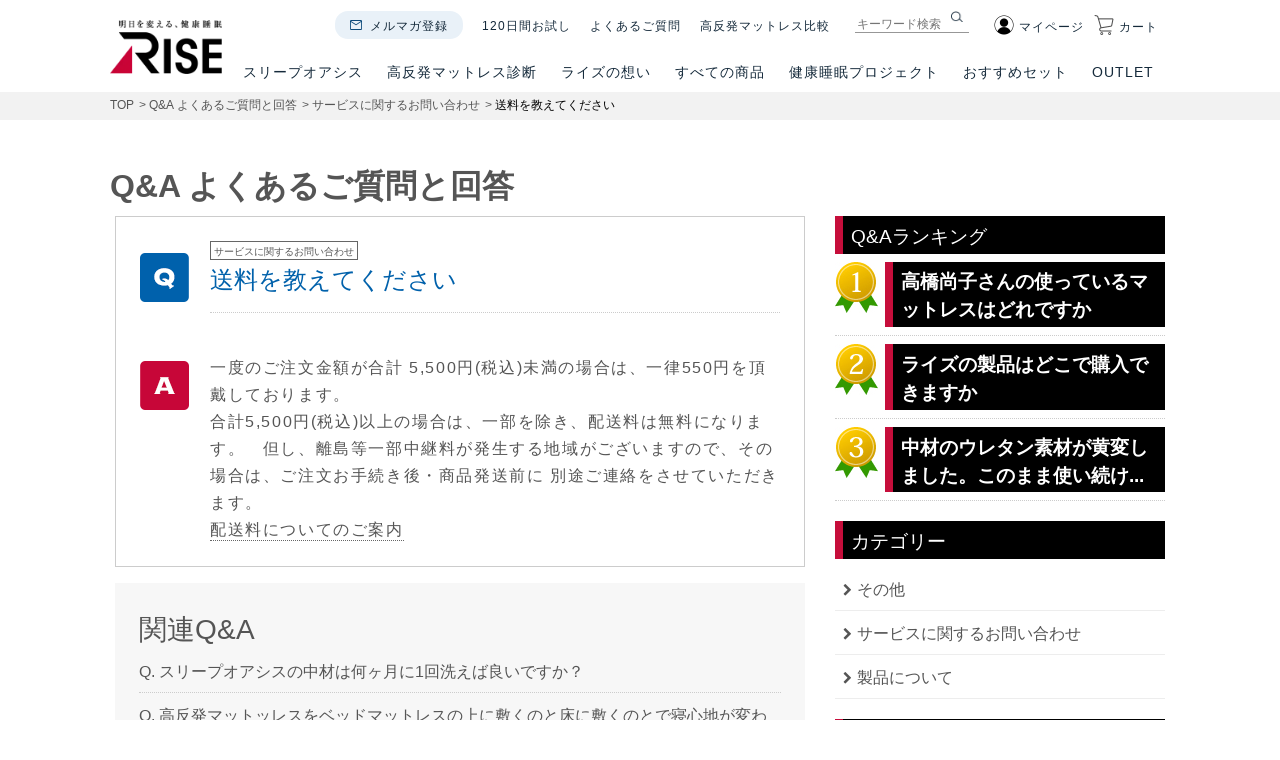

--- FILE ---
content_type: text/html; charset=UTF-8
request_url: https://www.risetokyo.jp/contents/_wp/archives/faq/605
body_size: 18108
content:
<script type="application/ld+json">
{
    "@context": "https://schema.org",
    "@type": "FAQPage",
    "mainEntity": [{
        "@type": "Question",
        "name": "送料を教えてください",
        "acceptedAnswer": {
            "@type": "Answer",
            "text": "一度のご注文金額が合計 5,500円(税込)未満の場合は、一律550円を頂戴しております。合計5,500円(税込)以上の場合は、一部を除き、配送料は無料になります。　但し、離島等一部中継料が発生する地域がございますので、その場合は、ご注文お手続き後・商品発送前に 別途ご連絡をさせていただきます。配送料についてのご案内"
        }
    }]
}
</script>
<!doctype html>
<html lang="ja">

<head>
<title>送料を教えてください | 高反発マットレスのライズ東京</title>
    <meta charset="utf-8">
    <meta http-equiv="X-UA-Compatible" content="IE=edge">
    <meta name="format-detection" content="telephone=no">
    <meta name="viewport" content="width=device-width, initial-scale=1.0,minimum-scale=1.0, maximum-scale=1.0,user-scalable=no">
    
    <meta name=”keywords” content=”ライズTOKYO,ライズ東京,マットレス,高反発マットレス,寝具,枕,睡眠,安眠,仮眠,昼寝,睡眠の質,安眠のヒント”>
            <meta name=”description” content=”A. 一度のご注文金額が合計 5,500円(税込)未満の場合は、一律550円を頂戴しております。合計5,500円(税込)以上の場合は、一部を除き、配送料は無料になります。　但し、離島等一部中継料が発生する地域がございますので、その場合は、ご注文お手続き後・商品発送前に 別途ご連絡をさせていただきます。配送料についてのご案内”>
        <link rel="icon" type="image/png" href="https://rise.itembox.design/item/images/favicon-32x32.png" sizes="32x32">
    <link rel="icon" type="image/png" href="https://rise.itembox.design/item/images/favicon-96x96.png" sizes="96x96">
    <link rel="icon" type="image/png" href="https://rise.itembox.design/item/images/favicon-16x16.png" sizes="16x16">
    <link rel="apple-touch-icon" sizes="57x57" href="https://rise.itembox.design/item/images/touch_icon/apple-touch-icon-57x57.png">
    <link rel="apple-touch-icon" sizes="60x60" href="https://rise.itembox.design/item/images/touch_icon/apple-touch-icon-60x60.png">
    <link rel="apple-touch-icon" sizes="72x72" href="https://rise.itembox.design/item/images/touch_icon/apple-touch-icon-72x72.png">
    <link rel="apple-touch-icon" sizes="76x76" href="https://rise.itembox.design/item/images/touch_icon/apple-touch-icon-76x76.png">
    <link rel="apple-touch-icon" sizes="114x114" href="https://rise.itembox.design/item/images/touch_icon/apple-touch-icon-114x114.png">
    <link rel="apple-touch-icon" sizes="120x120" href="https://rise.itembox.design/item/images/touch_icon/apple-touch-icon-120x120.png">
    <link rel="apple-touch-icon" sizes="144x144" href="https://rise.itembox.design/item/images/touch_icon/apple-touch-icon-144x144.png">
    <link rel="apple-touch-icon" sizes="152x152" href="https://rise.itembox.design/item/images/touch_icon/apple-touch-icon-152x152.png">
    <link rel="apple-touch-icon" sizes="180x180" href="https://rise.itembox.design/item/images/touch_icon/apple-touch-icon-180x180.png">
    <link rel="icon" type="image/png" href="https://rise.itembox.design/item/images/favicon-32x32.png" sizes="32x32">
    <link rel="icon" type="image/png" href="https://rise.itembox.design/item/images/touch_icon/android-chrome-192x192.png" sizes="192x192">
    <link rel="icon" type="image/png" href="https://rise.itembox.design/item/images/favicon-96x96.png" sizes="96x96">
    <link rel="icon" type="image/png" href="https://rise.itembox.design/item/images/favicon-16x16.png" sizes="16x16">
    <link rel="manifest" href="http://www.risetokyo.jp/img/manifest.json">
    <link rel="mask-icon" href="http://www.risetokyo.jp/img/safari-pinned-tab.svg" color="#5bbad5">
    <meta name="msapplication-TileColor" content="#da532c">
    <meta name="msapplication-TileImage" content="http://www.risetokyo.jp/img/mstile-144x144.png">
    <meta name="theme-color" content="#ffffff">
    <script data-type="lazy" data-src="[data-uri]"></script>
    <!--GoogleAnalytics 2017.2.28 追加 risetokyo -->
    <script>
        (function(i, s, o, g, r, a, m) {
            i['GoogleAnalyticsObject'] = r;
            i[r] = i[r] || function() {
                (i[r].q = i[r].q || []).push(arguments)
            }, i[r].l = 1 * new Date();
            a = s.createElement(o),
                m = s.getElementsByTagName(o)[0];
            a.async = 1;
            a.src = g;
            m.parentNode.insertBefore(a, m)
        })(window, document, 'script', '//www.google-analytics.com/analytics.js', 'ga');

        ga('create', 'UA-71251813-1', 'auto');
        ga('send', 'pageview');
    </script>

    <link rel="stylesheet" href="https://www.risetokyo.jp/contents/_wp/wp-content/themes/risetokyo_4/css/font-awesome.min.css">
    <link rel="stylesheet" href="https://www.risetokyo.jp/contents/_wp/wp-content/themes/risetokyo_4/common/css/layout.css">
    <link rel="stylesheet" href="https://www.risetokyo.jp/contents/_wp/wp-content/themes/risetokyo_4/style.css">
    <link rel="stylesheet" href="https://cdn.jsdelivr.net/npm/yakuhanjp@3.0.0/dist/css/yakuhanjp_s.min.css">
    <link rel="stylesheet" href="https://use.fontawesome.com/releases/v5.6.3/css/all.css" integrity="sha384-UHRtZLI+pbxtHCWp1t77Bi1L4ZtiqrqD80Kn4Z8NTSRyMA2Fd33n5dQ8lWUE00s/" crossorigin="anonymous">

    <script src="https://ajax.googleapis.com/ajax/libs/jquery/3.2.1/jquery.min.js"></script>
    <script src="https://rise.itembox.design/item/js/modernizr.custom.js"></script>
    <script src="https://rise.itembox.design/item/js/jquery.dlmenu.js"></script>
    <script src="https://rise.itembox.design/item/js/main.js"></script>

<!-- new header footer -->
<link href="https://rise.itembox.design/item/css/header_new.css?20251016_2" rel="stylesheet">
<link href="https://rise.itembox.design/item/css/footer_new.css?20251007" rel="stylesheet">
<script src="https://rise.itembox.design/item/js/header_new.js"></script>
<!-- // new header footer  -->


    
<!-- Google Tag Manager for WordPress by gtm4wp.com -->
<script data-cfasync="false" data-pagespeed-no-defer>
	var gtm4wp_datalayer_name = "dataLayer";
	var dataLayer = dataLayer || [];
</script>
<!-- End Google Tag Manager for WordPress by gtm4wp.com --><script type="text/javascript" id="wpp-js" src="https://www.risetokyo.jp/contents/_wp/wp-content/plugins/wordpress-popular-posts/assets/js/wpp.min.js" data-sampling="0" data-sampling-rate="100" data-api-url="https://www.risetokyo.jp/contents/_wp/wp-json/wordpress-popular-posts" data-post-id="605" data-token="84a69dcfe7" data-lang="0" data-debug="0"></script>

<!-- Search Engine Optimization by Rank Math PRO - https://rankmath.com/ -->
<meta name="robots" content="follow, index, max-snippet:-1, max-video-preview:-1, max-image-preview:large"/>
<link rel="canonical" href="https://www.risetokyo.jp/contents/_wp/archives/faq/605" />
<meta property="og:locale" content="ja_JP" />
<meta property="og:type" content="article" />
<meta property="og:title" content="送料を教えてください | 高反発マットレスのライズ東京" />
<meta property="og:url" content="https://www.risetokyo.jp/contents/_wp/archives/faq/605" />
<meta property="og:site_name" content="高反発マットレスのライズ東京" />
<meta property="article:publisher" content="https://www.facebook.com/risetokyo.jp" />
<meta property="og:updated_time" content="2021-12-19T18:03:17+09:00" />
<meta name="twitter:card" content="summary_large_image" />
<meta name="twitter:title" content="送料を教えてください | 高反発マットレスのライズ東京" />
<meta name="twitter:site" content="@risetokyo" />
<meta name="twitter:creator" content="@risetokyo" />
<!-- /Rank Math WordPress SEO プラグイン -->

	<style type="text/css">
	.wp-pagenavi{float:left !important; }
	</style>
  <link rel='stylesheet' id='wp-block-library-css' href='https://www.risetokyo.jp/contents/_wp/wp-includes/css/dist/block-library/style.min.css?ver=6.6.4' type='text/css' media='all' />
<style id='rank-math-toc-block-style-inline-css' type='text/css'>
.wp-block-rank-math-toc-block nav ol{counter-reset:item}.wp-block-rank-math-toc-block nav ol li{display:block}.wp-block-rank-math-toc-block nav ol li:before{content:counters(item, ".") ". ";counter-increment:item}

</style>
<style id='classic-theme-styles-inline-css' type='text/css'>
/*! This file is auto-generated */
.wp-block-button__link{color:#fff;background-color:#32373c;border-radius:9999px;box-shadow:none;text-decoration:none;padding:calc(.667em + 2px) calc(1.333em + 2px);font-size:1.125em}.wp-block-file__button{background:#32373c;color:#fff;text-decoration:none}
</style>
<style id='global-styles-inline-css' type='text/css'>
:root{--wp--preset--aspect-ratio--square: 1;--wp--preset--aspect-ratio--4-3: 4/3;--wp--preset--aspect-ratio--3-4: 3/4;--wp--preset--aspect-ratio--3-2: 3/2;--wp--preset--aspect-ratio--2-3: 2/3;--wp--preset--aspect-ratio--16-9: 16/9;--wp--preset--aspect-ratio--9-16: 9/16;--wp--preset--color--black: #000000;--wp--preset--color--cyan-bluish-gray: #abb8c3;--wp--preset--color--white: #ffffff;--wp--preset--color--pale-pink: #f78da7;--wp--preset--color--vivid-red: #cf2e2e;--wp--preset--color--luminous-vivid-orange: #ff6900;--wp--preset--color--luminous-vivid-amber: #fcb900;--wp--preset--color--light-green-cyan: #7bdcb5;--wp--preset--color--vivid-green-cyan: #00d084;--wp--preset--color--pale-cyan-blue: #8ed1fc;--wp--preset--color--vivid-cyan-blue: #0693e3;--wp--preset--color--vivid-purple: #9b51e0;--wp--preset--gradient--vivid-cyan-blue-to-vivid-purple: linear-gradient(135deg,rgba(6,147,227,1) 0%,rgb(155,81,224) 100%);--wp--preset--gradient--light-green-cyan-to-vivid-green-cyan: linear-gradient(135deg,rgb(122,220,180) 0%,rgb(0,208,130) 100%);--wp--preset--gradient--luminous-vivid-amber-to-luminous-vivid-orange: linear-gradient(135deg,rgba(252,185,0,1) 0%,rgba(255,105,0,1) 100%);--wp--preset--gradient--luminous-vivid-orange-to-vivid-red: linear-gradient(135deg,rgba(255,105,0,1) 0%,rgb(207,46,46) 100%);--wp--preset--gradient--very-light-gray-to-cyan-bluish-gray: linear-gradient(135deg,rgb(238,238,238) 0%,rgb(169,184,195) 100%);--wp--preset--gradient--cool-to-warm-spectrum: linear-gradient(135deg,rgb(74,234,220) 0%,rgb(151,120,209) 20%,rgb(207,42,186) 40%,rgb(238,44,130) 60%,rgb(251,105,98) 80%,rgb(254,248,76) 100%);--wp--preset--gradient--blush-light-purple: linear-gradient(135deg,rgb(255,206,236) 0%,rgb(152,150,240) 100%);--wp--preset--gradient--blush-bordeaux: linear-gradient(135deg,rgb(254,205,165) 0%,rgb(254,45,45) 50%,rgb(107,0,62) 100%);--wp--preset--gradient--luminous-dusk: linear-gradient(135deg,rgb(255,203,112) 0%,rgb(199,81,192) 50%,rgb(65,88,208) 100%);--wp--preset--gradient--pale-ocean: linear-gradient(135deg,rgb(255,245,203) 0%,rgb(182,227,212) 50%,rgb(51,167,181) 100%);--wp--preset--gradient--electric-grass: linear-gradient(135deg,rgb(202,248,128) 0%,rgb(113,206,126) 100%);--wp--preset--gradient--midnight: linear-gradient(135deg,rgb(2,3,129) 0%,rgb(40,116,252) 100%);--wp--preset--font-size--small: 13px;--wp--preset--font-size--medium: 20px;--wp--preset--font-size--large: 36px;--wp--preset--font-size--x-large: 42px;--wp--preset--spacing--20: 0.44rem;--wp--preset--spacing--30: 0.67rem;--wp--preset--spacing--40: 1rem;--wp--preset--spacing--50: 1.5rem;--wp--preset--spacing--60: 2.25rem;--wp--preset--spacing--70: 3.38rem;--wp--preset--spacing--80: 5.06rem;--wp--preset--shadow--natural: 6px 6px 9px rgba(0, 0, 0, 0.2);--wp--preset--shadow--deep: 12px 12px 50px rgba(0, 0, 0, 0.4);--wp--preset--shadow--sharp: 6px 6px 0px rgba(0, 0, 0, 0.2);--wp--preset--shadow--outlined: 6px 6px 0px -3px rgba(255, 255, 255, 1), 6px 6px rgba(0, 0, 0, 1);--wp--preset--shadow--crisp: 6px 6px 0px rgba(0, 0, 0, 1);}:where(.is-layout-flex){gap: 0.5em;}:where(.is-layout-grid){gap: 0.5em;}body .is-layout-flex{display: flex;}.is-layout-flex{flex-wrap: wrap;align-items: center;}.is-layout-flex > :is(*, div){margin: 0;}body .is-layout-grid{display: grid;}.is-layout-grid > :is(*, div){margin: 0;}:where(.wp-block-columns.is-layout-flex){gap: 2em;}:where(.wp-block-columns.is-layout-grid){gap: 2em;}:where(.wp-block-post-template.is-layout-flex){gap: 1.25em;}:where(.wp-block-post-template.is-layout-grid){gap: 1.25em;}.has-black-color{color: var(--wp--preset--color--black) !important;}.has-cyan-bluish-gray-color{color: var(--wp--preset--color--cyan-bluish-gray) !important;}.has-white-color{color: var(--wp--preset--color--white) !important;}.has-pale-pink-color{color: var(--wp--preset--color--pale-pink) !important;}.has-vivid-red-color{color: var(--wp--preset--color--vivid-red) !important;}.has-luminous-vivid-orange-color{color: var(--wp--preset--color--luminous-vivid-orange) !important;}.has-luminous-vivid-amber-color{color: var(--wp--preset--color--luminous-vivid-amber) !important;}.has-light-green-cyan-color{color: var(--wp--preset--color--light-green-cyan) !important;}.has-vivid-green-cyan-color{color: var(--wp--preset--color--vivid-green-cyan) !important;}.has-pale-cyan-blue-color{color: var(--wp--preset--color--pale-cyan-blue) !important;}.has-vivid-cyan-blue-color{color: var(--wp--preset--color--vivid-cyan-blue) !important;}.has-vivid-purple-color{color: var(--wp--preset--color--vivid-purple) !important;}.has-black-background-color{background-color: var(--wp--preset--color--black) !important;}.has-cyan-bluish-gray-background-color{background-color: var(--wp--preset--color--cyan-bluish-gray) !important;}.has-white-background-color{background-color: var(--wp--preset--color--white) !important;}.has-pale-pink-background-color{background-color: var(--wp--preset--color--pale-pink) !important;}.has-vivid-red-background-color{background-color: var(--wp--preset--color--vivid-red) !important;}.has-luminous-vivid-orange-background-color{background-color: var(--wp--preset--color--luminous-vivid-orange) !important;}.has-luminous-vivid-amber-background-color{background-color: var(--wp--preset--color--luminous-vivid-amber) !important;}.has-light-green-cyan-background-color{background-color: var(--wp--preset--color--light-green-cyan) !important;}.has-vivid-green-cyan-background-color{background-color: var(--wp--preset--color--vivid-green-cyan) !important;}.has-pale-cyan-blue-background-color{background-color: var(--wp--preset--color--pale-cyan-blue) !important;}.has-vivid-cyan-blue-background-color{background-color: var(--wp--preset--color--vivid-cyan-blue) !important;}.has-vivid-purple-background-color{background-color: var(--wp--preset--color--vivid-purple) !important;}.has-black-border-color{border-color: var(--wp--preset--color--black) !important;}.has-cyan-bluish-gray-border-color{border-color: var(--wp--preset--color--cyan-bluish-gray) !important;}.has-white-border-color{border-color: var(--wp--preset--color--white) !important;}.has-pale-pink-border-color{border-color: var(--wp--preset--color--pale-pink) !important;}.has-vivid-red-border-color{border-color: var(--wp--preset--color--vivid-red) !important;}.has-luminous-vivid-orange-border-color{border-color: var(--wp--preset--color--luminous-vivid-orange) !important;}.has-luminous-vivid-amber-border-color{border-color: var(--wp--preset--color--luminous-vivid-amber) !important;}.has-light-green-cyan-border-color{border-color: var(--wp--preset--color--light-green-cyan) !important;}.has-vivid-green-cyan-border-color{border-color: var(--wp--preset--color--vivid-green-cyan) !important;}.has-pale-cyan-blue-border-color{border-color: var(--wp--preset--color--pale-cyan-blue) !important;}.has-vivid-cyan-blue-border-color{border-color: var(--wp--preset--color--vivid-cyan-blue) !important;}.has-vivid-purple-border-color{border-color: var(--wp--preset--color--vivid-purple) !important;}.has-vivid-cyan-blue-to-vivid-purple-gradient-background{background: var(--wp--preset--gradient--vivid-cyan-blue-to-vivid-purple) !important;}.has-light-green-cyan-to-vivid-green-cyan-gradient-background{background: var(--wp--preset--gradient--light-green-cyan-to-vivid-green-cyan) !important;}.has-luminous-vivid-amber-to-luminous-vivid-orange-gradient-background{background: var(--wp--preset--gradient--luminous-vivid-amber-to-luminous-vivid-orange) !important;}.has-luminous-vivid-orange-to-vivid-red-gradient-background{background: var(--wp--preset--gradient--luminous-vivid-orange-to-vivid-red) !important;}.has-very-light-gray-to-cyan-bluish-gray-gradient-background{background: var(--wp--preset--gradient--very-light-gray-to-cyan-bluish-gray) !important;}.has-cool-to-warm-spectrum-gradient-background{background: var(--wp--preset--gradient--cool-to-warm-spectrum) !important;}.has-blush-light-purple-gradient-background{background: var(--wp--preset--gradient--blush-light-purple) !important;}.has-blush-bordeaux-gradient-background{background: var(--wp--preset--gradient--blush-bordeaux) !important;}.has-luminous-dusk-gradient-background{background: var(--wp--preset--gradient--luminous-dusk) !important;}.has-pale-ocean-gradient-background{background: var(--wp--preset--gradient--pale-ocean) !important;}.has-electric-grass-gradient-background{background: var(--wp--preset--gradient--electric-grass) !important;}.has-midnight-gradient-background{background: var(--wp--preset--gradient--midnight) !important;}.has-small-font-size{font-size: var(--wp--preset--font-size--small) !important;}.has-medium-font-size{font-size: var(--wp--preset--font-size--medium) !important;}.has-large-font-size{font-size: var(--wp--preset--font-size--large) !important;}.has-x-large-font-size{font-size: var(--wp--preset--font-size--x-large) !important;}
:where(.wp-block-post-template.is-layout-flex){gap: 1.25em;}:where(.wp-block-post-template.is-layout-grid){gap: 1.25em;}
:where(.wp-block-columns.is-layout-flex){gap: 2em;}:where(.wp-block-columns.is-layout-grid){gap: 2em;}
:root :where(.wp-block-pullquote){font-size: 1.5em;line-height: 1.6;}
</style>
<link rel='stylesheet' id='wordpress-popular-posts-css-css' href='https://www.risetokyo.jp/contents/_wp/wp-content/plugins/wordpress-popular-posts/assets/css/wpp.css?ver=7.0.1' type='text/css' media='all' />
<link rel='stylesheet' id='wp-pagenavi-style-css' href='https://www.risetokyo.jp/contents/_wp/wp-content/plugins/wp-pagenavi-style/css/css3_black.css?ver=1.0' type='text/css' media='all' />
<script type="text/javascript" src="https://www.risetokyo.jp/contents/_wp/wp-includes/js/jquery/jquery.min.js?ver=3.7.1" id="jquery-core-js"></script>
<script type="text/javascript" src="https://www.risetokyo.jp/contents/_wp/wp-includes/js/jquery/jquery-migrate.min.js?ver=3.4.1" id="jquery-migrate-js"></script>
<link rel="https://api.w.org/" href="https://www.risetokyo.jp/contents/_wp/wp-json/" /><link rel="EditURI" type="application/rsd+xml" title="RSD" href="https://www.risetokyo.jp/contents/_wp/xmlrpc.php?rsd" />
<meta name="generator" content="WordPress 6.6.4" />
<link rel='shortlink' href='https://www.risetokyo.jp/contents/_wp/?p=605' />
<link rel="alternate" title="oEmbed (JSON)" type="application/json+oembed" href="https://www.risetokyo.jp/contents/_wp/wp-json/oembed/1.0/embed?url=https%3A%2F%2Fwww.risetokyo.jp%2Fcontents%2F_wp%2Farchives%2Ffaq%2F605" />
<link rel="alternate" title="oEmbed (XML)" type="text/xml+oembed" href="https://www.risetokyo.jp/contents/_wp/wp-json/oembed/1.0/embed?url=https%3A%2F%2Fwww.risetokyo.jp%2Fcontents%2F_wp%2Farchives%2Ffaq%2F605&#038;format=xml" />
<script type="text/javascript">
	window._wp_rp_static_base_url = 'https://wprp.zemanta.com/static/';
	window._wp_rp_wp_ajax_url = "https://www.risetokyo.jp/contents/_wp/wp-admin/admin-ajax.php";
	window._wp_rp_plugin_version = '3.6.4';
	window._wp_rp_post_id = '605';
	window._wp_rp_num_rel_posts = '4';
	window._wp_rp_thumbnails = false;
	window._wp_rp_post_title = '%E9%80%81%E6%96%99%E3%82%92%E6%95%99%E3%81%88%E3%81%A6%E3%81%8F%E3%81%A0%E3%81%95%E3%81%84';
	window._wp_rp_post_tags = [];
	window._wp_rp_promoted_content = true;
</script>
<style type="text/css">
.related_post_title {
}
ul.related_post {
}
ul.related_post li {
}
ul.related_post li a {
}
ul.related_post li a:before {
content: "Q. ";
}
ul.related_post li img {
}</style>
	<style type="text/css">
	 .wp-pagenavi
	{
		font-size:12px !important;
	}
	</style>
	
<!-- Google Tag Manager for WordPress by gtm4wp.com -->
<!-- GTM Container placement set to footer -->
<script data-cfasync="false" data-pagespeed-no-defer>
	var dataLayer_content = {"pagePostType":"faq","pagePostType2":"single-faq","pagePostAuthor":"rise_editer"};
	dataLayer.push( dataLayer_content );
</script>
<script data-cfasync="false" data-type="lazy" data-src="[data-uri]"></script>
<!-- End Google Tag Manager for WordPress by gtm4wp.com -->            <style id="wpp-loading-animation-styles">@-webkit-keyframes bgslide{from{background-position-x:0}to{background-position-x:-200%}}@keyframes bgslide{from{background-position-x:0}to{background-position-x:-200%}}.wpp-widget-block-placeholder,.wpp-shortcode-placeholder{margin:0 auto;width:60px;height:3px;background:#dd3737;background:linear-gradient(90deg,#dd3737 0%,#571313 10%,#dd3737 100%);background-size:200% auto;border-radius:3px;-webkit-animation:bgslide 1s infinite linear;animation:bgslide 1s infinite linear}</style>
            
    <!--GoogleAnalytics4 2023.6.5 追加 risetokyo -->
    <script async data-type="lazy" data-src="https://www.googletagmanager.com/gtag/js?id=G-3X8F8HTCRT"></script>
    <script>
        window.dataLayer = window.dataLayer || [];

        function gtag() {
            dataLayer.push(arguments);
        }
        gtag('js', new Date());

        gtag('config', 'G-3X8F8HTCRT');
    </script>
</head>



<body class="faq-template-default single single-faq postid-605">
    <style>
		/* 25.10.16 追加 */
		header .header_content .nav_wrap .nav .nav_item {margin-left: 19px!important;} 

        /* 21.04.22 追加 */
		/* 25.10.16 更新 */
        header .header_content .main_menu .main_menu_item>a {
            display: block !important;
            width: 100% !important;
            position: relative !important;
			padding-left: 12px !important;
			padding-right: 12px !important;
            /* padding-left: 13px !important; */
            /* padding-right: 13px !important; */
            padding-bottom: 13px !important;
        }

        /* 21.12.02 追加 */
        header .header_content .main_menu .main_menu_item:hover .submenu_wrap.submenu_wrap_series {
            height: 350px;
        }

        /* 24.05.16 追加 */
        
		header {
           font-family: YakuHanJPs, "Open Sans", "游ゴシック体", "Yu Gothic", YuGothic, "ヒラギノ角ゴシック Pro", "Hiragino Kaku Gothic Pro", "メイリオ", Meiryo, "ＭＳ Ｐゴシック", "MS PGothic", "Arial", sans-serif !important;
            border: none;
        }

        header .header_content .main_menu .main_menu_item .triangle_img {
            bottom: 15px;
        }

        .submenu_wrap.submenu_wrap_series .submenu_item {
            width: 18% !important;
        }

        .dl-menuwrapper li.dl-back:after {
            font-size: 16px;
            line-height: 40px !important;
        }

        header .header_content .nav_wrap .search .search_input {
            font-family: YakuHanJPs, "Open Sans", "游ゴシック体", "Yu Gothic", YuGothic, "ヒラギノ角ゴシック Pro", "Hiragino Kaku Gothic Pro", "メイリオ", Meiryo, "ＭＳ Ｐゴシック", "MS PGothic", "Arial", sans-serif !important;
        }
    </style>
    <div id="top"></div>
   <header class="header topof">
			<div class="container pc_menu clearfix">
				<div class="logo">
					<a href="/"><img alt="マットレスのRISE＜ライズ＞公式オンラインショップ" src="https://rise.itembox.design/item/images/header_new/logo.webp"></a>
				</div>
				<div class="header_content">
					<div class="nav_wrap clearfix">
						<div class="icon clearfix">
							<div class="item mypage">
								<div class="img"><a href="/p/login"><i class="fas fa-user mr5"></i>マイページ</a></div>
								<div class="mypageMenu">
									<ul>
										<li><a href="/my/top" rel="nofollow">マイページTOP</a></li>
										<li><a href="/my/orders" rel="nofollow">注文履歴</a></li>
										<!-- <li><a href="/my/cards" rel="nofollow">クレジットカード一覧</a></li> -->
										<li><a href="/my/addressbook" rel="nofollow">お届け先リスト</a></li>
										<li><a href="/my/account/password" rel="nofollow">パスワード変更</a></li>
										<li><a href="/my/account/settings" rel="nofollow">会員登録内容変更</a></li>
										<li><a href="/p/logout" rel="nofollow">ログアウト</a></li>
									</ul>
								</div>
							</div>
							<div class="item cart">
								<a href="/p/cart"><div class="img"><i class="fas fa-shopping-cart mr5"></i>カート</div></a>
							</div>
						</div><!-- /.icon -->
						<div class="search">
							<form action="/p/search" method="get">
								<input name="tag" type="hidden" value="検索可能"> <input class="search_input" name="keyword" placeholder="キーワード検索" type="text"> <button class="search_btn" type="submit"><img alt="" src="https://rise.itembox.design/item/images/header_new/icon_search.webp"></button>
							</form>
						</div><!-- /.search -->
						<ul class="nav">
							<li class="nav_item mail"><a href="/p/newsletter/subscribe">メルマガ登録</a></li>
							<li class="nav_item"><a href="/f/campaign/sportsleep-trial120">120日間お試し</a></li>
							<li class="nav_item"><a href="/contents/_wp/archives/faq">よくあるご質問</a></li>
							<li class="nav_item"><a href="/f/comparison">高反発マットレス比較</a></li>
						</ul><!-- /.nav -->
					</div>
					<div class="main_menu">
						<ul class="main_menu_list">
							<li class="main_menu_item">
								<a href="/f/series">スリープオアシス<span class="underline"></span></a>
								<div class="submenu_wrap submenu_wrap_series">
									<ul class="submenu series">
										<li class="submenu_item">
											<a href="/f/series/sleep_oasis">
											<div class="title">スリープオアシス<br>高反発ファイバーマットレス</div>
											<div class="pic"><img alt="" src="https://rise.itembox.design/item/images/header_new/series_oasis_02.webp?20251007"></div>
											<p class="description">深部体温を調整して動的睡眠を叶える起き心地にこだわった高反発ファイバーマットレス。</p></a>
										</li>
										<!--<li class="submenu_item">
											<a href="/f/campaign/sleepoasisclean-mattress">
											<div class="title">スリープオアシス<br>アスリート</div>
											<div class="pic"><img alt="" src="https://rise.itembox.design/item/images/header_new/series_oasisclean.png"></div>
											<p class="description">スポーツのパフォーマンス向上にフォーカス。清潔機能をプラスしたファイバーマットレス。</p></a>
										</li>-->
										<li class="submenu_item">
											<a href="/f/series/sleep_magic">
											<div class="title">スリープマジック<br>硬質ウェーブウレタンマットレス</div>
											<div class="pic"><img alt="" src="https://rise.itembox.design/item/images/header_new/series_magic3.webp?20251007"></div>
											<p class="description">硬質で高弾力のウレタンフォームを独自のウェーブ形状にカットした高反発マットレス。</p></a>
										</li>
										<li class="submenu_item">
											<a href="/f/series/oasis_pillow" class="mb20">
												<div class="title">スリープオアシスピロー</div>
												<div class="pic"><img alt="" src="https://rise.itembox.design/item/images/header_new/series_pillow03.webp?20251007"></div>
												<p class="description">洗えて清潔、高反発ファイバーの枕。</p></a>
											<a class="mb30" href="/f/series/sleep_latex">
												<div class="title">スリープラテックスピロー</div>
												<div class="pic"><img alt="" src="https://rise.itembox.design/item/images/header_new/series_pillow02.webp"></div>
												<p class="description">天然ラテックス93%配合、<br>ソフトな寝心地が魅力の枕。</p>
											</a>
										</li>
										<li class="submenu_item">
											<a href="/f/series/zero_gravity">
											<div class="title">店頭専用モデル</div>
											<div class="pic"><img alt="" src="https://rise.itembox.design/item/images/header_new/series_zerogravity.webp"></div>
											<p class="description">ライズが培ってきた高反発寝具のエッセンスをミニマムに反映したシリーズ。</p></a>
										</li>
									</ul>
								</div>
							</li>
							<li class="main_menu_item"><a href="/f/concept/high-repulsion#diagnosis">高反発マットレス診断<span class="underline"></span></a></li>
							<li class="main_menu_item"><a href="/f/concept">ライズの想い<span class="underline"></span></a></li>
							<li class="main_menu_item">
								<a href="">すべての商品<span class="underline"></span></a>
								<div class="submenu_wrap submenu_wrap_category">
									<ul class="submenu category">
										<li class="submenu_item">
											<a href="/c/mattress">
											<div class="pic"><img alt="" src="https://rise.itembox.design/item/images/header_new/category_mattress_02.webp"></div>
											<div class="title">高反発折りたたみ<br />マットレス</div></a>
										</li>
										<li class="submenu_item">
											<a href="https://www.risetokyo.jp/f/series/sleep_oasis_hybrid">
											<div class="pic"><img alt="" src="https://rise.itembox.design/item/images/header_new/category_hybrid.webp"></div>
											<div class="title">高反発ハイブリッド<br/>マットレス</div></a>
										</li>
										<li class="submenu_item">
											<a href="/c/bedmattress">
											<div class="pic"><img alt="" src="https://rise.itembox.design/item/images/header_new/category_mattress.webp"></div>
											<div class="title">高反発ベッド<br/>マットレス</div></a>
										</li>
										<li class="submenu_item">
											<a href="/c/mattresspad">
											<div class="pic"><img alt="" src="https://rise.itembox.design/item/images/header_new/category_mattresspad.webp"></div>
											<div class="title">高反発マットレス<br/>パッド</div></a>
										</li>
										<li class="submenu_item">
											<a href="/c/pillow">
											<div class="pic"><img alt="" src="https://rise.itembox.design/item/images/header_new/category_pillow02.webp"></div>
											<div class="title">高反発まくら</div></a>
										</li>
										<li class="submenu_item">
											<a href="/c/mobile">
											<div class="pic"><img alt="" src="https://rise.itembox.design/item/images/header_new/category_travelgoods.webp"></div>
											<div class="title">高反発モバイル<br/>グッズ</div></a>
										</li>
										<li class="submenu_item">
											<a href="/c/other_products">
											<div class="pic"><img alt="" src="https://rise.itembox.design/item/images/header_new/category_other.webp"></div>
											<div class="title">掛け布団<br/>シーツ<br/>その他</div></a>
										</li>
										<!--<li class="submenu_item">
											<a href="/f/category/set">
											<div class="pic"><img alt="" src="https://rise.itembox.design/item/images/header_new/category_setv2.png"></div>
											<div class="title">高反発マットレス・枕セット</div></a>
										</li>-->
									</ul>
								</div>
							</li>
							<!--<li class="main_menu_item">
								<a href="/f/size">サイズ<span class="underline"></span></a>
								<div class="submenu_wrap submenu_wrap_size">
									<ul class="submenu size">
										<li class="submenu_item">
											<a href="/c/single">
											<div class="title">シングル</div>
											<div class="pic">
												<div class="size_image single">
													<div class="sizename-wrap">
														<span class="size_initial">S</span> <span class="size_name">single</span>
													</div>
												</div>
											</div></a>
										</li>
										<li class="submenu_item">
											<a href="/c/semi">
											<div class="title">セミダブル</div>
											<div class="pic">
												<div class="size_image semi-double">
													<div class="sizename-wrap">
														<div class="sizename-wrap">
															<span class="size_initial">SD</span> <span class="size_name">semi-double</span>
														</div>
													</div>
												</div>
											</div></a>
										</li>
										<li class="submenu_item">
											<a href="/c/double">
											<div class="title">ダブル</div>
											<div class="pic">
												<div class="size_image double">
													<div class="sizename-wrap">
														<span class="size_initial">D</span> <span class="size_name">double</span>
													</div>
												</div>
											</div></a>
										</li>
									</ul>
								</div>
							</li>-->
							<!--<li class="main_menu_item"><a href="/f/campaign">キャンペーン<span class="underline"></span></a></li>-->
							<!--<li class="main_menu_item"><a href="/f/comparison">マットレス比較<span class="underline"></span></a></li>-->
							<li class="main_menu_item last">
								<a href="/contents/_wp">健康睡眠プロジェクト<span class="underline"></span><!--<img alt="" class="triangle_img" src="https://rise.itembox.design/item/images/header_new/nav_triangle.png">--></a>
								<div class="submenu_wrap submenu_wrap_project">
									<ul class="submenu project">
										<li class="submenu_item">
											<a href="/contents/_wp/#hsp-partner">
											<div class="pic"><img alt="" src="https://rise.itembox.design/item/images/header_new/project_partner.webp"></div>
											<div class="title">プロジェクトパートナー</div></a>
										</li>
										<li class="submenu_item">
											<a href="/contents/_wp/#hsp-report">
											<div class="pic"><img alt="" src="https://rise.itembox.design/item/images/header_new/project_seminar.webp"></div>
											<div class="title">活動レポート</div></a>
										</li>
										<li class="submenu_item">
											<a href="/f/healthysleeplab">
											<div class="pic"><img alt="" src="https://rise.itembox.design/item/images/header_new/headerproject_healthysleeplab.webp"></div>
											<div class="title">健康睡眠研究所</div></a>
										</li>
										<li class="submenu_item">
											<a href="/contents/_wp/archives/blog">
											<div class="pic"><img alt="" src="https://rise.itembox.design/item/images/header_new/project_concierge.webp"></div>
											<div class="title">睡眠コンシェルジュ</div></a>
										</li>
										<!--<li class="submenu_item">
											<a href="/contents/_wp/archives/perfomance">
											<div class="pic"><img alt="" src="https://rise.itembox.design/item/images/header_new/project_performance.webp"></div>
											<div class="title">導入実績</div></a>
										</li>-->
										<!--<li class="submenu_item">
											<a href="/f/project/lifeathlete">
											<div class="pic"><img alt="" src="https://rise.itembox.design/item/images/header_new/project_lifeathlete01.webp"></div>
											<div class="title">健康睡眠パートナー</div></a>
										</li>-->
										<!--<li class="submenu_item">
											<a href="/contents/suimin-switch/">
											<div class="pic"><img alt="" src="https://rise.itembox.design/item/images/header_new/project_switch.webp"></div>
											<div class="title">スイミン・スイッチ</div></a>
										</li>-->
									</ul>
								</div>
							</li>
							<li class="main_menu_item"><a href="/f/category/set">おすすめセット<span class="underline"></span></a></li>
							<li class="main_menu_item"><a href="/f/series/outlet">OUTLET&nbsp;<span class="underline"></span><!--<img alt="" class="triangle_img" src="https://rise.itembox.design/item/images/header_new/nav_triangle.png">--></a></li>
						</ul>
					</div>
				</div>
			</div>
			<div class="container-full sp_menu clearfix">
				<div class="dl-menuwrapper" id="dl-menu">
					<div class="dl-trigger burger burger-squeeze">
						<div class="burger-lines"></div>
					</div>
					<div class="logo_sp">
						<a href="/"><img alt="マットレスのRISE＜ライズ＞公式オンラインショップ" src="https://rise.itembox.design/item/images/header_new/logo.webp"></a>
					</div>
					<div class="icon clearfix">
						<div class="item">
							<a class="mypageSp" href="/p/login"><i class="fas fa-user mr5"></i></a>
							<div class="mypageMenuSp">
								<ul>
									<li><a href="/my/top" rel="nofollow">マイページTOP</a></li>
									<li><a href="/my/orders" rel="nofollow">注文履歴</a></li>
									<li><a href="/my/addressbook" rel="nofollow">お届け先リスト</a></li>
									<li><a href="/my/account/password" rel="nofollow">パスワード変更</a></li>
									<li><a href="/my/account/settings" rel="nofollow">会員登録内容変更</a></li>
									<li><a href="/p/logout" rel="nofollow">ログアウト</a></li>
								</ul>
							</div>

							<script>
								(function ($) {
								$(document).on('click touchend', function (event) {
									if (!$(event.target).closest('.mypageMenuSp, .menu-toggle').length) {
										$(".mypageMenu").removeClass('active');
									}
								});
								$('.mypageSp').click(function (e) {
									$(".mypageMenuSp").toggleClass('active');
									return false;
								});
								})(jQuery);
							</script>

						</div>
						<div class="item">
							<a href="/p/cart"><i class="fas fa-shopping-cart mr5"></i></a>
						</div>
					</div>
					<ul class="dl-menu">
						<li class="menu01">
							<a href="#" class="menu01">スリープオアシス</a>
							<ul class="dl-submenu">
								<!--<li><a href="/f/series">シリーズ一覧</a></li>-->
								<li><a href="/f/series/sleep_oasis">スリープオアシス<br>高反発ファイバーマットレス</a></li>
								<!--<li><a href="/f/campaign/sleepoasisclean-mattress">スリープオアシス アスリート</a></li>-->
								<li><a href="/f/series/sleep_magic">スリープマジック<br>硬質ウェーブウレタンマットレス</a></li>
								<li><a href="/f/series/oasis_pillow">スリープオアシスピロー</a></li>
								<li><a href="/f/series/sleep_latex">スリープラテックスピロー</a></li>
								<li><a href="/f/series/zero_gravity">店頭専用モデル</a></li>
							</ul>
						</li>
						<li class="menu02"><a href="/f/concept/high-repulsion#diagnosis" class="menu02">高反発マットレス診断</a></li>
						<li class="menu03"><a href="/f/concept" class="menu03">ライズの想い</a></li>
						<li class="menu04"><a href="#" class="menu04">すべての商品</a>
							<ul class="dl-submenu">
								<!--<li><a href="">カテゴリー一覧</a></li>-->
								<li><a href="/c/mattress">高反発折りたたみマットレス</a></li>
								<li><a href="https://www.risetokyo.jp/f/series/sleep_oasis_hybrid">高反発ハイブリッドマットレス</a></li>
								<li><a href="/c/bedmattress">高反発ベッドマットレス</a></li>
								<li><a href="/c/mattresspad">高反発マットレスパッド</a></li>
								<li><a href="/c/pillow">高反発まくら</a></li>
								<li><a href="/c/mobile">高反発モバイルグッズ</a></li>
								<li><a href="/c/other_products">掛け布団・シーツ　その他</a></li>
								<!--<li><a href="/f/category/set">高反発マットレス・枕セット</a></li>-->
							</ul>
						</li>
						<!--<li>
							<a href="#">サイズ</a>
							<ul class="dl-submenu">
								<li><a href="/f/size">サイズ一覧</a></li>
								<li><a href="/c/single">シングル</a></li>
								<li><a href="/c/semi">セミダブル</a></li>
								<li><a href="/c/double">ダブル</a></li>
							</ul>
						</li>-->
						<!--<li><a href="/f/campaign">キャンペーン</a></li>-->
						<!--<li><a href="/f/comparison">マットレス比較</a></li>-->
						<li class="menu05"><a href="#" class="menu05">健康睡眠プロジェクト</a>
							<ul class="dl-submenu">
								<!--<li><a href="/contents/_wp/">健康睡眠プロジェクト</a></li>-->
								<li><a href="/contents/_wp/#hsp-partner">プロジェクトパートナー</a></li>
								<li><a href="/contents/_wp/#hsp-report">活動レポート</a></li>
								<li><a href="/f/healthysleeplab">健康睡眠研究所</a></li>
								<li><a href="/contents/_wp/archives/blog">睡眠コンシェルジュ</a></li>
								<!--<li><a href="/contents/_wp/archives/perfomance">導入実績</a></li>-->
								<!--<li><a href="/f/project/lifeathlete">健康睡眠パートナー</a></li>-->
								<!--<li><a href="/contents/suimin-switch/" target="_blank">スイミン・スイッチ</a></li>-->
							</ul>
						</li>
						<li class="menu06"><a href="/f/category/set" class="menu06">おすすめセット</a></li>
						<li class="menu07"><a href="/f/series/outlet" class="menu07">OUTLET</a></li>
						<li class="menu08"><a href="/p/newsletter/subscribe" class="menu08">お得なクーポン配信中<br>メルマガ登録はこちら</a></li>
						<li><a href="/f/campaign/sportsleep-trial120">120日間お試し</a></li>
						<li><a href="/contents/_wp/archives/faq">よくあるご質問</a></li>
						<li><a href="/f/comparison">高反発マットレス比較</a></li>
						<!--<li class="nav_item"><a href="/contents/_wp/archives/journal">ジャーナル</a></li>
						<li class="nav_item"><a href="/f/contact">お問い合わせ</a></li>
						<li class="nav_item"><a href="/contents/_wp/archives/faq">Q&A</a></li>
						<li class="nav_item"><a href="/f/guide">ご利用ガイド</a></li>
						<li class="nav_item"><a href="/f/register">新規会員登録</a></li>
						<li><a href="#">その他販売店</a>
							<ul class="dl-submenu">
								<li><a href="https://www.rakuten.ne.jp/gold/risetokyo/" style="display: flex; align-items: center;" target="_blank"><img alt="" src="https://rise.itembox.design/item/images/header_new/nav_rakuten.png" style="display: block; width: 90px; margin: 0 10px;"> <span class="f13" style="display: block; margin-left: 10px; color: #55D4F2; text-decoration: underline;">楽天市場はこちら</span></a></li>
								<li><a href="https://shopping.geocities.jp/risetokyo/" style="display: flex; align-items: center;" target="_blank"><img alt="" src="https://rise.itembox.design/item/images/header_new/nav_yahoo.png" style="display: block; width: 110px;"> <span class="f13" style="display: block; margin-left: 10px; color: #55D4F2; text-decoration: underline;">「健康睡眠ライズ店」ヤフー店はこちら</span></a></li>
							</ul>
						</li>-->
					</ul>
				</div><!-- /dl-menuwrapper -->
			</div>
</header><div id ="contents">

    <ol class="breadcrumb">
        <div class="container">
            <li class="breadcrumb-item"><a href="/">TOP</a></li>
            <li class="breadcrumb-item"><a href="https://www.risetokyo.jp/contents/_wp/archives/faq">Q&A よくあるご質問と回答</a></li>
                            <li class="breadcrumb-item"><a href="https://www.risetokyo.jp/contents/_wp/archives/catqa/%e3%82%b5%e3%83%bc%e3%83%93%e3%82%b9%e3%81%ab%e9%96%a2%e3%81%99%e3%82%8b%e3%81%8a%e5%95%8f%e3%81%84%e5%90%88%e3%82%8f%e3%81%9b">サービスに関するお問い合わせ</a></li>
                        <li class="breadcrumb-item active">送料を教えてください</li>
        </div>
    </ol>

    <div class="container">

        <h2 class="bold">Q&A よくあるご質問と回答</h2>
        <div class="row">
            <!-- start -->
            <div id="main" class="col-md-8">
                                                    <div class="qabox">
                        <div class="question">
                                                            <ul class="catLabel">
                                                                            <li>
                                            <a href="https://www.risetokyo.jp/contents/_wp/archives/catqa/%e3%82%b5%e3%83%bc%e3%83%93%e3%82%b9%e3%81%ab%e9%96%a2%e3%81%99%e3%82%8b%e3%81%8a%e5%95%8f%e3%81%84%e5%90%88%e3%82%8f%e3%81%9b">サービスに関するお問い合わせ</a>
                                        </li>
                                                                    </ul>
                                                        <h1>送料を教えてください</h1>

                        </div><!-- //.question -->

                        <div class="answer">
                            <p>一度のご注文金額が合計 5,500円(税込)未満の場合は、一律550円を頂戴しております。<br />
合計5,500円(税込)以上の場合は、一部を除き、配送料は無料になります。　但し、離島等一部中継料が発生する地域がございますので、その場合は、ご注文お手続き後・商品発送前に 別途ご連絡をさせていただきます。<br />
<a href="https://www.risetokyo.jp/f/guide/fee">配送料についてのご案内</a></p>
                        </div><!-- //.answer -->
                    </div><!-- //.qabox -->
                                
               <div class="mokuji">
                        
<div class="wp_rp_wrap  wp_rp_plain" id="wp_rp_first"><div class="wp_rp_content"><h3 class="related_post_title">関連Q&A</h3><ul class="related_post wp_rp"><li data-position="0" data-poid="in-3987" data-post-type="none" ><a href="https://www.risetokyo.jp/contents/_wp/archives/faq/3987" class="wp_rp_title">スリープオアシスの中材は何ヶ月に1回洗えば良いですか？</a></li><li data-position="1" data-poid="in-3919" data-post-type="none" ><a href="https://www.risetokyo.jp/contents/_wp/archives/faq/3919" class="wp_rp_title">高反発マットッレスをベッドマットレスの上に敷くのと床に敷くのとで寝心地が変わりますか？</a></li><li data-position="2" data-poid="in-615" data-post-type="none" ><a href="https://www.risetokyo.jp/contents/_wp/archives/faq/615" class="wp_rp_title">外に干しても良いですか？</a></li><li data-position="3" data-poid="in-3912" data-post-type="none" ><a href="https://www.risetokyo.jp/contents/_wp/archives/faq/3912" class="wp_rp_title">高反発マットレスは冬でも毎日干す方がいいですか？</a></li></ul></div></div>
               </div>

                <div class="tac"><a href="https://www.risetokyo.jp/contents/_wp/archives/faq">Q&Aトップに戻る</a></div>

            </div><!-- #main -->

            <div id="sub"  class="col-md-4">
	    
      <div class="one_cat lanking">
      <h2 style="background-color: #000;    font-size: 1.92rem;    padding: 0.48rem;    padding-left: 0.8rem;    color: #fff;    border-left: 8px solid #c60e3b;">Q&Aランキング</h2>
      
<!--
      <div class="rank_wrapper">
      <a href="#"><h4>電気毛布などの暖房器具と一緒に使えますか？（ポリウレタン/ラテックス素材について）</h4></a>
      <a href="#"><h4>マットレスが変色してきた。（ウレタン素材）</h4></a>
      <a href="#"><h4>日に当てても大丈夫ですか？（ラテックス素材について）</h4></a>
      </div>
      -->
      <!-- //.rank_wrapper -->

      

			<!-- wppカスタマイズランキング -->
						 <div class="rank_wrapper">
			<div id="rank">
<a href="https://www.risetokyo.jp/contents/_wp/archives/faq/623"><h4>高橋尚子さんの使っているマットレスはどれですか</h4></a>
<a href="https://www.risetokyo.jp/contents/_wp/archives/faq/828"><h4>ライズの製品はどこで購入できますか</h4></a>
<a href="https://www.risetokyo.jp/contents/_wp/archives/faq/130"><h4>中材のウレタン素材が黄変しました。このまま使い続け...</h4></a>

</div>			 </div>

      </div><!-- //.one_cat -->


    <div class="one_cat">
	<h2 style="background-color: #000;    font-size: 1.92rem;    padding: 0.48rem;    padding-left: 0.8rem;    color: #fff;    border-left: 8px solid #c60e3b;">カテゴリー</h2>

        
        <ul>
            	<li class="cat-item cat-item-42"><a href="https://www.risetokyo.jp/contents/_wp/archives/catqa/%e3%81%9d%e3%81%ae%e4%bb%96">その他</a>
</li>
	<li class="cat-item cat-item-36"><a href="https://www.risetokyo.jp/contents/_wp/archives/catqa/%e3%82%b5%e3%83%bc%e3%83%93%e3%82%b9%e3%81%ab%e9%96%a2%e3%81%99%e3%82%8b%e3%81%8a%e5%95%8f%e3%81%84%e5%90%88%e3%82%8f%e3%81%9b">サービスに関するお問い合わせ</a>
</li>
	<li class="cat-item cat-item-37"><a href="https://www.risetokyo.jp/contents/_wp/archives/catqa/%e8%a3%bd%e5%93%81%e3%81%ab%e3%81%a4%e3%81%84%e3%81%a6">製品について</a>
</li>
        </ul>

    </div><!-- //.one_cat -->
	          
<!--  <div class="one_cat">
      <h2 style="background-color: #000;
    font-size: 1.92rem;
    padding: 0.48rem;
    padding-left: 0.8rem;
    color: #fff;
    border-left: 8px solid #c60e3b;">Q&Aキーワード</h2>

		<a href="https://www.risetokyo.jp/contents/_wp/archives/qa/%e3%82%a6%e3%83%ac%e3%82%bf%e3%83%b3" class="tag-cloud-link tag-link-8 tag-link-position-1" style="font-size: 14.888888888889pt;" aria-label="ウレタン (6個の項目)">ウレタン</a>
<a href="https://www.risetokyo.jp/contents/_wp/archives/qa/%e3%82%b9%e3%83%aa%e3%83%bc%e3%83%97%e3%82%aa%e3%82%a2%e3%82%b7%e3%82%b9" class="tag-cloud-link tag-link-10 tag-link-position-2" style="font-size: 18pt;" aria-label="スリープオアシス (15個の項目)">スリープオアシス</a>
<a href="https://www.risetokyo.jp/contents/_wp/archives/qa/%e3%82%b9%e3%83%aa%e3%83%bc%e3%83%97%e3%82%aa%e3%82%a2%e3%82%b7%e3%82%b9-%e3%83%94%e3%83%ad%e3%83%bc" class="tag-cloud-link tag-link-30 tag-link-position-3" style="font-size: 10pt;" aria-label="スリープオアシス ピロー (1個の項目)">スリープオアシス ピロー</a>
<a href="https://www.risetokyo.jp/contents/_wp/archives/qa/%e3%82%b9%e3%83%aa%e3%83%bc%e3%83%97%e3%83%9e%e3%82%b8%e3%83%83%e3%82%af" class="tag-cloud-link tag-link-9 tag-link-position-4" style="font-size: 16.577777777778pt;" aria-label="スリープマジック (10個の項目)">スリープマジック</a>
<a href="https://www.risetokyo.jp/contents/_wp/archives/qa/%e3%82%b9%e3%83%aa%e3%83%bc%e3%83%97%e3%83%a9%e3%83%86%e3%83%83%e3%82%af%e3%82%b9-%e3%83%94%e3%83%ad%e3%83%bc" class="tag-cloud-link tag-link-31 tag-link-position-5" style="font-size: 12.666666666667pt;" aria-label="スリープラテックス ピロー (3個の項目)">スリープラテックス ピロー</a>
<a href="https://www.risetokyo.jp/contents/_wp/archives/qa/%e3%83%9d%e3%83%aa%e3%82%a8%e3%83%81%e3%83%ac%e3%83%b3" class="tag-cloud-link tag-link-11 tag-link-position-6" style="font-size: 14.888888888889pt;" aria-label="ポリエチレン (6個の項目)">ポリエチレン</a>
<a href="https://www.risetokyo.jp/contents/_wp/archives/qa/%e3%83%9e%e3%83%83%e3%83%88%e3%83%ac%e3%82%b9" class="tag-cloud-link tag-link-87 tag-link-position-7" style="font-size: 14.266666666667pt;" aria-label="マットレス (5個の項目)">マットレス</a>
<a href="https://www.risetokyo.jp/contents/_wp/archives/qa/%e3%83%9e%e3%83%83%e3%83%88%e3%83%ac%e3%82%b9%e3%82%ab%e3%83%90%e3%83%bc" class="tag-cloud-link tag-link-86 tag-link-position-8" style="font-size: 10pt;" aria-label="マットレスカバー (1個の項目)">マットレスカバー</a>
<a href="https://www.risetokyo.jp/contents/_wp/archives/qa/%e3%83%a9%e3%83%86%e3%83%83%e3%82%af%e3%82%b9" class="tag-cloud-link tag-link-12 tag-link-position-9" style="font-size: 11.6pt;" aria-label="ラテックス (2個の項目)">ラテックス</a>
<a href="https://www.risetokyo.jp/contents/_wp/archives/qa/%e4%bd%8e%e5%8f%8d%e7%99%ba" class="tag-cloud-link tag-link-85 tag-link-position-10" style="font-size: 10pt;" aria-label="低反発 (1個の項目)">低反発</a>
<a href="https://www.risetokyo.jp/contents/_wp/archives/qa/%e5%85%a8%e8%88%ac" class="tag-cloud-link tag-link-14 tag-link-position-11" style="font-size: 12.666666666667pt;" aria-label="全般 (3個の項目)">全般</a>
<a href="https://www.risetokyo.jp/contents/_wp/archives/qa/%e9%ab%98%e5%8f%8d%e7%99%ba" class="tag-cloud-link tag-link-84 tag-link-position-12" style="font-size: 10pt;" aria-label="高反発 (1個の項目)">高反発</a>
      </div><!-- //.one_cat -->
      
        <div class="one_cat shinchaku">
		<h2 style="background-color: #000;    font-size: 1.92rem;    padding: 0.48rem;    padding-left: 0.8rem;    color: #fff;    border-left: 8px solid #c60e3b;">新着ブログ</h2>
      
				 
				          
      <a href="https://www.risetokyo.jp/contents/_wp/archives/blog/7092">
      <div class="row no-gutters s_onebox">
	      <div class="col-4">
		      <img src="https://www.risetokyo.jp/contents/_wp/wp-content/uploads/2023/01/1996010_s.jpg" class="img-fluid" alt="ライズの高反発マットレス4種類を徹底比較！自分にぴったりのマットレスを見つけよう！">
	      </div>
	      <div class="col-8">
		      <p class="bold">ライズの高反発マットレス4種類を徹底比較！自分にぴったりのマットレスを見つけよう！</p>
		      <p class="read">
				   
ライズの高反発マットレスといえば「スリープオアシス」と「…			   </p>
	      </div>
      </div><!-- //.row -->
      </a>
      
			      
      <a href="https://www.risetokyo.jp/contents/_wp/archives/blog/6028">
      <div class="row no-gutters s_onebox">
	      <div class="col-4">
		      <img src="https://www.risetokyo.jp/contents/_wp/wp-content/uploads/2021/12/AdobeStock_465114071-1024x683.jpeg" class="img-fluid" alt="耳栓着用の睡眠って効果があるの？注意点や選び方を紹介！">
	      </div>
	      <div class="col-8">
		      <p class="bold">耳栓着用の睡眠って効果があるの？注意点や選び方を紹介！</p>
		      <p class="read">
				   

騒音は睡眠の質に影響を及ぼす


騒音は睡眠の…			   </p>
	      </div>
      </div><!-- //.row -->
      </a>
      
			      
      <a href="https://www.risetokyo.jp/contents/_wp/archives/blog/6010">
      <div class="row no-gutters s_onebox">
	      <div class="col-4">
		      <img src="https://www.risetokyo.jp/contents/_wp/wp-content/uploads/2021/12/AdobeStock_158190503-1024x684.jpg" class="img-fluid" alt="浅い睡眠は改善できる！睡眠のサイクルと生活習慣の関係を知ろう！">
	      </div>
	      <div class="col-8">
		      <p class="bold">浅い睡眠は改善できる！睡眠のサイクルと生活習慣の関係を知ろう！</p>
		      <p class="read">
				   

浅い睡眠の原因は睡眠のサイクルが崩れることにあります…			   </p>
	      </div>
      </div><!-- //.row -->
      </a>
      
			      
      <a href="https://www.risetokyo.jp/contents/_wp/archives/blog/6044">
      <div class="row no-gutters s_onebox">
	      <div class="col-4">
		      <img src="https://www.risetokyo.jp/contents/_wp/wp-content/uploads/2021/12/AdobeStock_378047134-1024x683.jpeg" class="img-fluid" alt="寝不足には多くのリスクが！快眠のために知っておきたいこと">
	      </div>
	      <div class="col-8">
		      <p class="bold">寝不足には多くのリスクが！快眠のために知っておきたいこと</p>
		      <p class="read">
				   

寝不足が続いてなんだか元気が出ないと言う人は多いので…			   </p>
	      </div>
      </div><!-- //.row -->
      </a>
      
			      
      <a href="https://www.risetokyo.jp/contents/_wp/archives/blog/6000">
      <div class="row no-gutters s_onebox">
	      <div class="col-4">
		      <img src="https://www.risetokyo.jp/contents/_wp/wp-content/uploads/2021/12/AdobeStock_209962109-1024x683.jpg" class="img-fluid" alt="しっかり眠っていても眠いのはなぜ？考えられる原因と対策法を紹介">
	      </div>
	      <div class="col-8">
		      <p class="bold">しっかり眠っていても眠いのはなぜ？考えられる原因と対策法を紹介</p>
		      <p class="read">
				   

夜にしっかり眠っているにもかかわらず、日中に眠いと感…			   </p>
	      </div>
      </div><!-- //.row -->
      </a>
      
						      
      <div class="mx-auto mt1rem" style="width:178px;">
<!--  <a href="https://www.risetokyo.jp/contents/_wp/archives/post-all"><button type="button" class="btn btn-outline-primary">ブログをもっと見る</button></a>
      </div>
      
      </div><!-- //.one_cat -->
      
    </div><!-- #sub -->
 
            <!-- end -->
        </div><!-- //.row -->
    </div>
</div><!-- //#contents -->
<!--
<div class="footer">
  <div class="container">
    <div class="scr_btn_wrap">
      <div class="scr_btn">
        <a href="#top">
          <i class="fas fa-angle-up"></i>
        </a>
      </div>
    </div>
  </div>
-->


 <footer style="font-family: YakuHanJPs, 'Open Sans', '游ゴシック体', 'Yu Gothic', YuGothic, 'ヒラギノ角ゴシック Pro', 'Hiragino Kaku Gothic Pro', 'メイリオ', Meiryo, 'ＭＳ Ｐゴシック', 'MS PGothic', 'Arial', sans-serif;">

	<section id="footer_menu">
		<ul class="inner">
			<li><strong>商品を探す</strong>
				<ul>
					<li><a href="/c/mattress">高反発折りたたみ<br>マットレス</a></li>
					<li><a href="https://www.risetokyo.jp/f/series/sleep_oasis_hybrid">高反発ハイブリッド<br>マットレス</a></li>
					<li><a href="/c/bedmattress">高反発ベッドマットレス</a></li>
					<li><a href="/c/mattresspad">高反発マットレスパッド</a></li>
					<li><a href="/c/pillow">高反発まくら</a></li>
					<li><a href="/c/mobile">高反発モバイルグッズ</a></li>
					<li><a href="/c/other_products">掛布団・シーツ　その他</a></li>
				</ul>
			</li>
			<li><strong>シリーズ</strong>
				<ul>
					<li><a href="/f/series/sleep_oasis">スリープオアシス<br>高反発ファイバーマットレス</a></li>
					<li><a href="/f/series/sleep_magic">スリープマジック<br>硬質ウェーブウレタンマットレス</a></li>
					<li><a href="/f/series/oasis_pillow">スリープオアシスピロー</a></li>
					<li><a href="/f/series/sleep_latex">スリープラテックスピロー</a></li>
					<!--<li><a href="/c/pillow">高反発まくら</a></li>-->
					<li><a href="/f/series/zero_gravity">店頭専用モデル</a></li>
				</ul>
			</li>
			<li><strong>サイズ</strong>
				<ul>
					<li><a href="/c/single">シングル</a></li>
					<li><a href="/c/semi">セミダブル</a></li>
					<li><a href="/c/double">ダブル</a></li>
				</ul>
			</li>
			<li><strong>ライズについて</strong>
				<ul>
					<li><a href="/contents/_wp/">健康睡眠プロジェクト</a></li>
					<li><a href="/contents/_wp/archives/nerutore">寝るトレ</a></li>
					<li><a href="/contents/_wp/archives/seminar">睡眠セミナー</a></li>
					<li><a href="/f/healthysleeplab">健康睡眠研究所</a></li>
					<li><a href="/contents/suimin-switch/">スイミンスイッチ</a></li>
					<li><a href="/contents/_wp/archives/perfomance">導入実績</a></li>
					<li><a href="/contents/_wp/archives/journal">コラム</a></li>
				</ul>
			</li>
		</ul>
	</section>

	<section id="footer_bottom">
		<div class="inner">
			<div id="first">
				<p class="logo"><a href="/"><img src="https://rise.itembox.design/item/images/footer_new/logo.webp" alt="マットレスのRISE＜ライズ＞公式オンラインショップ" class="logo_rise"></a><img src="https://rise.itembox.design/item/images/footer_new/logo_jdma.webp" alt="JADMA (公社)日本通信販売協会" class="logo_jadma"></p>
				<ul class="menu">
					<li><a href="/f/campaign/sportsleep-trial120">120日間お試し</a></li>
					<li><a href="/contents/_wp/archives/faq">よくあるご質問</a></li>
					<li><a href="/f/contact">お問い合わせ</a></li>
					<li><a href="/f/company/profile">企業情報</a></li>
					<li><a href="/f/corporate-customers">法人向け販売</a></li>
					<li><a href="https://en-gage.net/risetokyo_saiyo/" target="_blank">採用</a></li>
				</ul>
				<div>
				<address>ライズ東京株式会社<br>〒104-0031<br>東京都中央区京橋1-6-13 VORT 京橋 Ⅱ8F</address>
				<ul class="sns">
					<li><a href="https://www.youtube.com/channel/UCmu8lkEg5QHlUEIbwrHFZtA" target="_blank"><img src="https://rise.itembox.design/item/images/footer_new/sns_youtube.webp" alt="youtube"></a></li>
					<li><a href="https://twitter.com/risetokyo/" target="_blank"><img src="https://rise.itembox.design/item/images/footer_new/sns_x.webp" alt="x"></a></li>
					<li><a href="https://www.facebook.com/risetokyo.jp" target="_blank"><img src="https://rise.itembox.design/item/images/footer_new/sns_facebook.webp" alt="facebook"></a></li>
					<li><a href="https://www.instagram.com/risetokyo/" target="_blank"><img src="https://rise.itembox.design/item/images/footer_new/sns_instagram.webp" alt="instagram"></a></li>
				</ul>
				</div>
			</div>
			<div id="second">
				<p class="payment"><img src="https://rise.itembox.design/item/images/footer_new/payment.webp" alt=""></p>
				<ul class="menu">
					<li><a href="/p/about/member-agreement">会員規約</a></li>
					<li><a href="/p/about/terms">特定商取引に基づく表記</a></li>
					<li><a href="/p/about/privacy-policy">プライバシーポリシー</a></li>
					<li><a href="/f/guide">ご利用ガイド</a></li>
				</ul>
			</div>
		</div>
	</section>

	<div class="copyright">
		Copyright©2017 RISE TOKYO Co,. LTD,　 produced by <a href="https://cocorograph.co/" rel="noopener noreferrer" style="color: #fff; text-decoration: none;" target="_blank">cocorograph Inc.</a>
	</div>

</footer>
<!--</div>-->


  <script type="application/ld+json">
    {
      "@context": "http://schema.org",
      "@type": "NewsArticle",
      "mainEntityOfPage": {
        "@type": "WebPage",
        "@id": "https://www.risetokyo.jp/contents/_wp/archives/faq/605"
      },
      "headline": "Article headline",
      "image": [
        "https://www.risetokyo.jp/contents/_wp/wp-content/themes/risetokyo_4/images/default-image.jpg"
      ],
      "datePublished": "2017-09-01T10:17:05+09:00",
      "dateModified": "2021-12-19T18:03:17+09:00",
      "author": {
        "@type": "Organization",
        "name": "rise_editer"
      },
      "publisher": {
        "@type": "Organization",
        "name": "RISE TOKYO Co,. LTD,",
        "logo": {
          "@type": "ImageObject",
          "url": "https://rise.itembox.design/item/images/logo.png"
        }
      },
      "description": ""
    }
  </script>


<!-- User Insight PCDF Code Start : risetokyo.jp -->
<script type="text/javascript">
  var _uic = _uic || {};
  var _uih = _uih || {};
  _uih['id'] = 53382;
  _uih['lg_id'] = '';
  _uih['fb_id'] = '';
  _uih['tw_id'] = '';
  _uih['uigr_1'] = '';
  _uih['uigr_2'] = '';
  _uih['uigr_3'] = '';
  _uih['uigr_4'] = '';
  _uih['uigr_5'] = '';
  _uih['uigr_6'] = '';
  _uih['uigr_7'] = '';
  _uih['uigr_8'] = '';
  _uih['uigr_9'] = '';
  _uih['uigr_10'] = '';

  /* DO NOT ALTER BELOW THIS LINE */
  /* WITH FIRST PARTY COOKIE */
  (function() {
    var bi = document.createElement('script');
    bi.type = 'text/javascript';
    bi.async = true;
    bi.src = '//cs.nakanohito.jp/b3/bi.js';
    var s = document.getElementsByTagName('script')[0];
    s.parentNode.insertBefore(bi, s);
  })();
</script>
<!-- User Insight PCDF Code End : risetokyo.jp -->


<!-- GTM Container placement set to footer -->
<!-- Google Tag Manager (noscript) -->
				<noscript><iframe src="https://www.googletagmanager.com/ns.html?id=GTM-KSRT4F4" height="0" width="0" style="display:none;visibility:hidden" aria-hidden="true"></iframe></noscript>
<!-- End Google Tag Manager (noscript) --><!-- test --><script type="text/javascript" src="https://www.risetokyo.jp/contents/_wp/wp-content/plugins/duracelltomi-google-tag-manager/dist/js/gtm4wp-form-move-tracker.js?ver=1.20.2" id="gtm4wp-form-move-tracker-js"></script>
<script type="text/javascript" src="https://www.risetokyo.jp/contents/_wp/wp-content/themes/risetokyo_4/js/main.js?ver=6.6.4" id="main-js"></script>
<script type="text/javascript" id="flying-scripts">const loadScriptsTimer=setTimeout(loadScripts,5*1000);const userInteractionEvents=["mouseover","keydown","touchstart","touchmove","wheel"];userInteractionEvents.forEach(function(event){window.addEventListener(event,triggerScriptLoader,{passive:!0})});function triggerScriptLoader(){loadScripts();clearTimeout(loadScriptsTimer);userInteractionEvents.forEach(function(event){window.removeEventListener(event,triggerScriptLoader,{passive:!0})})}
function loadScripts(){document.querySelectorAll("script[data-type='lazy']").forEach(function(elem){elem.setAttribute("src",elem.getAttribute("data-src"))})}</script>
    </body>

</html>

--- FILE ---
content_type: text/css
request_url: https://www.risetokyo.jp/contents/_wp/wp-content/themes/risetokyo_4/common/css/layout.css
body_size: 5420
content:
html {
  font-size: 62.5%;
  background: #FFF; }

body {
  font-size: 1.4rem;
  font-family: "Hiragino Kaku Gothic Pro", Meiryo, Osaka, "MS PGothic", "sans-serif";
  color: #000;
  line-height: 1.7; }
  @media only screen and (max-width: 767px) {
    body {
      padding-top: 66px; } }

img {
  max-width: 100%;
  vertical-align: bottom; }

a {
  text-decoration: none;
  transition: .15s; }

a:hover img {
  opacity: .7; }

.inner {
  width: 100%;
  max-width: 1040px;
  margin: 0 auto;
  padding: 0 20px; }
  @media only screen and (max-width: 767px) {
    .inner {
      padding: 0 10px; } }

@media only screen and (min-width: 768px) {
  .sp {
    display: none !important; } }
@media only screen and (max-width: 767px) {
  .pc {
    display: none !important; }

  .inner {
    padding: 0 2%; } }
header {
  font-family: "Hiragino Kaku Gothic Pro", Meiryo, Osaka, "MS PGothic", "sans-serif";
  padding: 15px 0 0;
  background: #000;
  font-size: 0;
  z-index: 5000;
  background: #FFF;
  position: relative; }
  @media only screen and (max-width: 767px) {
    header {
      border-bottom: none; } }
  header .siteLogo,
  header .headerNav {
    display: inline-block;
    vertical-align: middle; }
  header .siteLogo {
    width: 140px;
    position: absolute;
    z-index: 99999;
    bottom: 14px; }
    @media only screen and (max-width: 767px) {
      header .siteLogo {
        position: static; } }
    header .siteLogo .siteDescription {
      margin-bottom: 10px;
      padding: 2px 5px;
      color: #FFF;
      font-size: 1.2rem; }
      @media only screen and (max-width: 767px) {
        header .siteLogo .siteDescription {
          display: none; } }
  header .headerNav {
    width: 100%;
    text-align: right; }
    header .headerNav li {
      display: inline-block;
      font-size: 1.3rem;
      margin-right: 12px;
      vertical-align: bottom; }
      header .headerNav li a {
        display: block;
        padding: 0 6px;
        color: #fff;
        border-bottom-color: #000;
        font-size: 12px; }
      header .headerNav li:last-child {
        margin-right: 0; }
      header .headerNav li.btnLogin {
        background: #FFF;
        border-right: 1px solid #979797; }
        header .headerNav li.btnLogin a {
          border-bottom: 0;
          color: #000;
          background: #FFF !important;
          position: relative;
          padding-left: 30px; }
          header .headerNav li.btnLogin a:before {
            display: block;
            content: "";
            background: url("../img/icon_user.png") no-repeat;
            width: 20px;
            height: 20px;
            position: absolute;
            top: 0;
            left: 0; }
      header .headerNav li.shopingCart {
        position: relative;
        padding-left: 30px; }
        header .headerNav li.shopingCart:before {
          display: block;
          content: "";
          background: url("../img/icon_cart.png") no-repeat;
          width: 21px;
          height: 21px;
          position: absolute;
          top: 0;
          left: 0; }
      header .headerNav li.searchBox {
        height: 30px;
        background: #FFF; }
        header .headerNav li.searchBox form {
          display: table;
          width: 100%;
          border: 1px solid #ccc;
          border-radius: 3px; }
          header .headerNav li.searchBox form > * {
            display: table-cell;
            vertical-align: middle; }
            header .headerNav li.searchBox form > *:last-child {
              width: 37px; }
          header .headerNav li.searchBox form [type="text"] {
            width: 100%;
            height: 30px;
            border: 0;
            padding: 0 4px;
            background: 0; }
            header .headerNav li.searchBox form [type="text"]:focus {
              box-shadow: 0; }
          header .headerNav li.searchBox form [type="submit"] {
            border: 0;
            width: 27px;
            height: 27px;
            outline: none;
            background: url("../img/icon_search.png") left center no-repeat;
            font-size: 0;
            cursor: pointer; }
  header .shopingMenu {
    display: none;
    width: 100%;
    max-width: 420px;
    margin-top: 23px;
    margin-left: auto;
    overflow: hidden; }
    header .shopingMenu > * {
      display: table-cell;
      vertical-align: middle; }
    header .shopingMenu .searchBox {
      height: 33px;
      background: #FFF; }
      header .shopingMenu .searchBox form {
        display: table;
        width: 100%;
        border: 1px solid #535353; }
        header .shopingMenu .searchBox form > * {
          display: table-cell;
          vertical-align: middle; }
          header .shopingMenu .searchBox form > *:last-child {
            width: 37px; }
        header .shopingMenu .searchBox form [type="text"] {
          width: 100%;
          height: 36px;
          border: 0;
          padding: 0 4px;
          background: 0; }
          header .shopingMenu .searchBox form [type="text"]:focus {
            box-shadow: 0; }
        header .shopingMenu .searchBox form [type="submit"] {
          border: 0;
          width: 32px;
          height: 28px;
          outline: none;
          background: url("http://www.risetokyo.jp/common/img/btn_search.png") left center no-repeat;
          font-size: 0;
          cursor: pointer; }
    header .shopingMenu .shopingCart {
      width: 95px;
      padding-left: 40px; }
  @media only screen and (max-width: 767px) {
    header {
      position: fixed;
      left: 0;
      top: 0;
      width: 100%;
      height: 45px;
      z-index: 300; }
      header .siteLogo {
        width: 20%; }
        header .siteLogo a {
          display: inline-block;
          max-width: 60px; }
      header .headerNav {
        width: 50%;
        margin-left: 10%; }
        header .headerNav .navList,
        header .headerNav .btnLogin,
        header .headerNav .shopingCart {
          display: none; }
        header .headerNav .shopingMenu {
          display: table;
          margin-top: 0; }
          header .headerNav .shopingMenu .searchBox {
            height: 25px; }
            header .headerNav .shopingMenu .searchBox [type="text"] {
              height: 25px; }
            header .headerNav .shopingMenu .searchBox [type="submit"] {
              width: 25px;
              height: 22px;
              background-size: contain; }
      header .navTrigger {
        width: 20%;
        display: inline-block;
        vertical-align: middle; }
        header .navTrigger a {
          position: relative;
          display: block;
          width: 80%;
          height: 22px;
          margin-left: auto; }
          header .navTrigger a span {
            position: absolute;
            background: #FFF;
            top: 0;
            left: 50%;
            width: 30px;
            height: 2px;
            margin-left: -15px;
            transition: .15s; }
            header .navTrigger a span:nth-child(2) {
              top: 10px; }
            header .navTrigger a span:nth-child(3) {
              top: 20px; }
        header .navTrigger.active a span:nth-child(1) {
          margin-left: -10px;
          transform: rotate(45deg);
          transform-origin: left top; }
        header .navTrigger.active a span:nth-child(2) {
          opacity: 0; }
        header .navTrigger.active a span:nth-child(3) {
          margin-left: -10px;
          transform: rotate(-45deg);
          transform-origin: left bottom; } }
  @media only screen and (min-width: 768px) {
    header .headerNav li a,
    header .siteLogo .siteDescription,
    header #gNav .mainNav > li > a,
    header #gNav .mainNav > li > span {
      color: #222222;
      font-weight: normal !important; } }
  header #gNav .mainNav > li > a:hover,
  header #gNav .mainNav > li > span:hover {
    color: #FFF; }
  @media only screen and (max-width: 767px) {
    header .navTrigger a span {
      background: #000; } }

#gNav {
  position: relative;
  margin-top: 10px; }
  @media only screen and (min-width: 768px) {
    #gNav {
      display: block !important; } }
  #gNav .inner {
    max-width: 1000px;
    padding: 0; }
  #gNav .mainNav {
    display: table;
    width: 100%;
    table-layout: fixed;
    font-size: 1.6rem;
    text-align: right; }
    @media only screen and (min-width: 768px) {
      #gNav .mainNav {
        padding-left: 160px; } }
    #gNav .mainNav > li {
      position: relative;
      display: table-cell;
      font-size: 1.6rem;
      vertical-align: middle; }
      @media only screen and (min-width: 768px) {
        #gNav .mainNav > li {
          display: inline-block; } }
      #gNav .mainNav > li > a, #gNav .mainNav > li > span {
        display: block;
        color: #FFF;
        backface-visibility: hidden; }
        @media only screen and (min-width: 768px) {
          #gNav .mainNav > li > a, #gNav .mainNav > li > span {
            padding: 15px 10px; } }
      #gNav .mainNav > li:hover > a, #gNav .mainNav > li:hover > span {
        background: #C3013C; }
      #gNav .mainNav > li .megaMenuWrap {
        position: absolute;
        display: none;
        top: 100%;
        left: 0;
        background: rgba(53, 53, 53, 0.9);
        z-index: 600; }
        #gNav .mainNav > li .megaMenuWrap.big {
          width: 780px; }
          @media only screen and (max-width: 767px) {
            #gNav .mainNav > li .megaMenuWrap.big {
              width: 100%; } }
        #gNav .mainNav > li .megaMenuWrap.small {
          width: 220px; }
          @media only screen and (max-width: 767px) {
            #gNav .mainNav > li .megaMenuWrap.small {
              width: 100%; } }
        #gNav .mainNav > li .megaMenuWrap .lowerMenu {
          font-size: 1.4rem; }
          #gNav .mainNav > li .megaMenuWrap .lowerMenu a {
            position: relative;
            display: inline-block;
            padding-left: 12px; }
            #gNav .mainNav > li .megaMenuWrap .lowerMenu a:before {
              position: absolute;
              top: 50%;
              left: 8px;
              margin-top: -3px;
              border-top: 3px solid transparent;
              border-bottom: 3px solid transparent;
              border-left: 3px solid #ef9898;
              content: '';
              left: 0;
              border-left-color: #FFF; }
          @media only screen and (max-width: 767px) {
            #gNav .mainNav > li .megaMenuWrap .lowerMenu > li {
              display: inline-block; } }
        #gNav .mainNav > li .megaMenuWrap .inner {
          padding: 40px 20px;
          text-align: left;
          font-size: 0; }
          #gNav .mainNav > li .megaMenuWrap .inner a {
            color: #FFF; }
            #gNav .mainNav > li .megaMenuWrap .inner a:hover {
              text-decoration: underline; }
          #gNav .mainNav > li .megaMenuWrap .inner > div {
            display: inline-block;
            width: 33%;
            padding: 0 20px 0;
            font-size: 1.4rem;
            vertical-align: top; }
            #gNav .mainNav > li .megaMenuWrap .inner > div > a, #gNav .mainNav > li .megaMenuWrap .inner > div > span {
              position: relative;
              display: block;
              padding-bottom: 5px;
              margin-bottom: 10px;
              border-bottom: 2px solid #fff;
              color: #FFF;
              font-weight: bold; }
              #gNav .mainNav > li .megaMenuWrap .inner > div > a + .lowerMenu, #gNav .mainNav > li .megaMenuWrap .inner > div > a + .lowerMenu, #gNav .mainNav > li .megaMenuWrap .inner > div > span + .lowerMenu, #gNav .mainNav > li .megaMenuWrap .inner > div > span + .lowerMenu {
                margin-top: 5px; }
            #gNav .mainNav > li .megaMenuWrap .inner > div .icoArrow:before {
              position: absolute;
              top: 50%;
              left: 8px;
              margin-top: -3px;
              border-top: 3px solid transparent;
              border-bottom: 3px solid transparent;
              border-left: 3px solid #ef9898;
              content: ''; }
          #gNav .mainNav > li .megaMenuWrap .inner.tableCell {
            display: table;
            table-layout: fixed; }
            #gNav .mainNav > li .megaMenuWrap .inner.tableCell > div {
              display: table-cell;
              width: auto;
              text-align: center; }
  @media only screen and (max-width: 767px) {
    #gNav {
      position: absolute;
      top: 100%;
      left: 0;
      display: none;
      width: 100%;
      height: calc(100vh - 59px);
      margin-top: 0;
      padding-bottom: 50px;
      border-top: 1px solid #333;
      background: rgba(0, 0, 0, 0.9);
      z-index: 500;
      overflow-y: auto; }
      #gNav .mainNav > li {
        display: block;
        font-size: 1.4rem;
        border-bottom: 1px solid #333;
        background: 0;
        text-align: left; }
      #gNav .mainNav > li a,
      #gNav .mainNav > li span {
        padding: 10px; }
      #gNav .mainNav > li + li {
        border-top: 0; }
      #gNav .mainNav > li .megaMenuWrap {
        position: static; }
      #gNav .mainNav > li .megaMenuWrap .inner,
      #gNav .mainNav > li .megaMenuWrap .inner.tableCell {
        padding: 0px 10px; }
      #gNav .mainNav > li .megaMenuWrap .inner > div,
      #gNav .mainNav > li .megaMenuWrap .inner.tableCell > div {
        display: block;
        width: 100%;
        padding: 0;
        text-align: left; }
      #gNav .mainNav > li .megaMenuWrap .inner > div a,
      #gNav .mainNav > li .megaMenuWrap .inner.tableCell > div a {
        display: block;
        font-size: 1.2rem; }
      #gNav .mainNav > li .megaMenuWrap .inner > div > a,
      #gNav .mainNav > li .megaMenuWrap .inner.tableCell > div > a {
        padding: 7px 10px; }
      #gNav .mainNav > li .megaMenuWrap .inner > div > a + .lowerMenu,
      #gNav .mainNav > li .megaMenuWrap .inner.tableCell > div > a + .lowerMenu {
        display: table;
        margin-top: 0;
        padding: 0 12px; }
      #gNav .mainNav > li .megaMenuWrap .inner > div > a + .lowerMenu li,
      #gNav .mainNav > li .megaMenuWrap .inner.tableCell > div > a + .lowerMenu li {
        display: inline-block; }
      #gNav .mainNav > li .megaMenuWrap .inner > div > a + .lowerMenu li a,
      #gNav .mainNav > li .megaMenuWrap .inner.tableCell > div > a + .lowerMenu li a {
        padding: 0px 10px 5px 12px; }
      #gNav .mainNav > li .megaMenuWrap .inner > div > a + .lowerMenu li a:before,
      #gNav .mainNav > li .megaMenuWrap .inner.tableCell > div > a + .lowerMenu li a:before {
        margin-top: -6px; }
      #gNav .mainNav > li .megaMenuWrap .inner > div + div,
      #gNav .mainNav > li .megaMenuWrap .inner.tableCell > div + div {
        border-top: 1px solid #000; }
      #gNav .spNav {
        margin: 10px;
        font-size: 0;
        text-align: center; }
      #gNav .spNav > a {
        display: inline-block;
        width: 50%;
        padding: 7px;
        background: #f3f3f3;
        color: #000;
        font-size: 1.4rem; }
      #gNav .spNav > a:nth-child(2n) {
        border-left: 1px solid #3e3a39; }
      #gNav .spNav > a:nth-child(n + 3) {
        border-top: 1px solid #3e3a39; }
      #gNav .spNav > a.login {
        width: 100%;
        background: #b72424;
        color: #FFF;
        font-weight: bold; }
      #gNav .spNav > a.shopingCart {
        width: 100%;
        margin-top: 10px;
        padding: 10px;
        background: 0;
        border: 1px solid #FFF;
        color: #FFF; }
      #gNav .spNav > a.shopingCart img {
        width: 30px;
        vertical-align: middle; } }

#mainContents .twinColumn .inner {
  display: -webkit-flex;
  display: -moz-flex;
  display: -ms-flex;
  display: -o-flex;
  display: flex; }

#mainContents .twinColumn .mainColumn {
  width: 80%;
  order: 2; }

#mainContents .twinColumn aside {
  order: 1;
  width: 18%;
  margin-right: 2%;
  padding: 30px 15px;
  background: #dcdddd; }

#mainContents .twinColumn aside a {
  color: inherit;
  text-decoration: none; }

#mainContents .twinColumn aside a:hover {
  text-decoration: underline; }

#mainContents .twinColumn aside .title {
  margin-bottom: 25px;
  padding: 10px 5px;
  border: 2px solid #a1a1a1;
  font-size: 2.2rem;
  text-align: center;
  line-height: 1.3;
  letter-spacing: 3px; }

#mainContents .twinColumn aside .title span {
  font-size: 1.6rem; }

#mainContents .twinColumn aside dl dt a {
  position: relative;
  display: block;
  background: #FFF;
  padding: 0 35px 0 15px;
  font-size: 1.7rem;
  line-height: 37px; }

#mainContents .twinColumn aside dl dt a:after {
  position: absolute;
  top: 50%;
  right: 15px;
  width: 11px;
  height: 19px;
  background: url(http://www.risetokyo.jp/common/img/ico_arrow_gray.png) center center no-repeat;
  background-size: cover;
  transform: translateY(-50%);
  transform-origin: 70%;
  transition: .3s;
  content: ''; }

#mainContents .twinColumn aside dl dd {
  margin: 10px 0 0 10px; }

@media only screen and (min-width: 768px) {
  #mainContents .twinColumn aside dl dd {
    display: block !important; } }
#mainContents .twinColumn aside dl dd + dd {
  margin-top: 0; }

#mainContents .twinColumn aside dl dd .size {
  margin-left: 30px; }

#mainContents .twinColumn aside dl + dl {
  margin-top: 30px; }

@media only screen and (max-width: 767px) {
  #mainContents .twinColumn .inner {
    display: block; }

  #mainContents .twinColumn .mainColumn,
  #mainContents .twinColumn aside {
    width: 100%;
    margin-right: 0; }

  #mainContents .twinColumn aside {
    margin-top: 25px;
    padding: 15px 10px; }

  #mainContents .twinColumn aside .title {
    font-size: 1.7rem;
    line-height: 1.2; }

  #mainContents .twinColumn aside .title span {
    font-size: 1.4rem; }

  #mainContents .twinColumn aside dl dt a {
    font-size: 1.4rem; }

  #mainContents .twinColumn aside dl dt.active a:after {
    transform: rotate(90deg) translateX(-50%); }

  #mainContents .twinColumn aside dl dd {
    display: none; }

  #mainContents .twinColumn aside dl + dl {
    margin-top: 10px; } }
footer {
  font-family: "Hiragino Kaku Gothic Pro", Meiryo, Osaka, "MS PGothic", "sans-serif";
  margin-top: 35px;
  padding-top: 25px;
  border-top: 1px solid #979797; }
  footer p {
    letter-spacing: 0; }
  footer a {
    color: inherit; }
    footer a:hover {
      text-decoration: underline; }
  footer .inner {
    display: -webkit-flex;
    display: -moz-flex;
    display: -ms-flex;
    display: -o-flex;
    display: flex;
    justify-content: space-between; }
    footer .inner > * {
      display: table; }
    footer .inner .footerNav {
      width: 100%;
      font-size: 0; }
      @media only screen and (min-width: 768px) {
        footer .inner .footerNav {
          padding-bottom: 31px; } }
      footer .inner .footerNav > li {
        display: table-cell;
        vertical-align: top;
        font-size: 1.1rem;
        padding-left: 16px;
        padding-right: 16px; }
        footer .inner .footerNav > li dt {
          font-size: 14px; }
          @media only screen and (min-width: 768px) {
            footer .inner .footerNav > li dt {
              margin-bottom: 13px; }
              footer .inner .footerNav > li dt.list_head_corp {
                min-width: 56px; } }
        @media only screen and (min-width: 768px) {
          footer .inner .footerNav > li dd.col_2 .col_num_1 {
            padding-right: 16px;
            width: 50%;
            float: left; }
          footer .inner .footerNav > li dd.col_2 .col_num_2 {
            padding-left: 16px;
            width: 50%;
            float: right;
            margin-top: 0;
            padding-top: 0;
            border-top: none; }
          footer .inner .footerNav > li dd ul + ul {
            margin-top: 15px;
            padding-top: 15px;
            border-top: 1px dashed #979797; } }
        @media only screen and (min-width: 768px) {
          footer .inner .footerNav > li dd li {
            margin-bottom: 4px; }
            footer .inner .footerNav > li dd li.list_head {
              border-left: 3px solid #000;
              padding-left: 5px;
              line-height: 1.1rem;
              margin-bottom: 12px; }
            footer .inner .footerNav > li dd li.list_head_2 {
              margin-top: 20px; }
            footer .inner .footerNav > li dd li.list_item_history {
              min-width: 132px; }
            footer .inner .footerNav > li dd li.list_item_kouhanpatu {
              min-width: 110px; }
            footer .inner .footerNav > li dd li.list_item_media {
              min-width: 88px; } }
        @media only screen and (max-width: 767px) {
          footer .inner .footerNav > li dd li.list_head {
            font-weight: bold;
            font-size: 14px;
            padding: 12px 5px 12px 20px;
            border-bottom: 1px solid #EEE; } }
        @media only screen and (min-width: 768px) {
          footer .inner .footerNav > li dd {
            display: block !important; }
            footer .inner .footerNav > li dd + dt {
              margin-top: 10px; } }
        footer .inner .footerNav > li .subNavi {
          font-size: 1.0rem;
          text-indent: 1em; }
  footer .footer_bottom {
    padding-bottom: 34px; }
    @media only screen and (min-width: 768px) {
      footer .footer_bottom {
        background: #F3F3F3;
        padding-top: 32px; } }
    footer .footer_bottom .inner {
      position: relative; }
      footer .footer_bottom .inner .footerNav {
        margin-left: 200px; }
        @media only screen and (max-width: 767px) {
          footer .footer_bottom .inner .footerNav {
            margin-left: 0; } }
      footer .footer_bottom .inner .otherNav {
        position: absolute;
        top: 0;
        left: 20px;
        min-width: 200px; }
        @media only screen and (max-width: 767px) {
          footer .footer_bottom .inner .otherNav {
            position: static; } }
        footer .footer_bottom .inner .otherNav .head {
          font-size: 18px; }
        footer .footer_bottom .inner .otherNav .address {
          font-size: 12px;
          margin-bottom: 34px; }
        footer .footer_bottom .inner .otherNav .sns a {
          display: inline-block;
          margin-right: 8px; }
  footer .copyright {
    padding: 5px 0;
    background: #2F2F2F;
    color: #FFF;
    font-size: 1.0rem;
    text-align: center; }
  @media only screen and (max-width: 767px) {
    footer {
      padding-top: 0; }
      footer .inner {
        display: block;
        padding: 0; }
        footer .inner > * {
          display: block; }
        footer .inner .footerNav > li {
          display: block;
          width: 100%;
          font-size: 1.3rem; }
          footer .inner .footerNav > li a,
          footer .inner .footerNav > li dt {
            position: relative;
            display: block;
            padding: 12px 5px 12px 20px;
            border-bottom: 1px solid #EEE;
            font-weight: normal; }
          footer .inner .footerNav > li > ul > li > a:before {
            position: absolute;
            top: 50%;
            left: 8px;
            margin-top: -3px;
            border-top: 3px solid transparent;
            border-bottom: 3px solid transparent;
            border-left: 3px solid #ef9898;
            content: ''; }
          footer .inner .footerNav > li dt {
            cursor: pointer; }
            footer .inner .footerNav > li dt:before, footer .inner .footerNav > li dt:after {
              position: absolute;
              left: 5px;
              top: 50%;
              width: 8px;
              height: 2px;
              background: #9a9a9a;
              content: '';
              transition: .2s; }
            footer .inner .footerNav > li dt:after {
              transform: rotate(90deg); }
            footer .inner .footerNav > li dt.active:before {
              opacity: 0; }
            footer .inner .footerNav > li dt.active:after {
              transform: rotate(0); }
          footer .inner .footerNav > li dd {
            display: none;
            font-size: 1.1rem; }
        footer .inner .otherNav {
          max-width: none;
          margin-top: 20px;
          text-align: center; }
          footer .inner .otherNav .tel {
            font-size: 1.4rem; }
            footer .inner .otherNav .tel a {
              font-size: 1.6rem; }
          footer .inner .otherNav .logo {
            text-align: center; } }

.ttl01 {
  position: relative;
  font-size: 2.2rem;
  text-align: center;
  letter-spacing: 5px; }

.ttl01 span {
  position: relative;
  display: inline-block;
  padding: 0 20px;
  background: #FFF;
  vertical-align: middle;
  z-index: 3; }

.ttl01 span + span {
  padding-left: 0; }

.ttl01 span.jp {
  font-size: 1.6rem; }

.ttl01:before {
  position: absolute;
  top: 50%;
  left: 0;
  width: 100%;
  height: 2px;
  margin-top: -1px;
  background: #000;
  content: ''; }

@media only screen and (max-width: 767px) {
  .ttl01 {
    font-size: 1.8rem;
    letter-spacing: 3px; }

  .ttl01 span {
    padding: 0 10px; }

  .ttl01 span.jp {
    font-size: 1.4rem; } }

/*# sourceMappingURL=layout.css.map */


--- FILE ---
content_type: text/css
request_url: https://www.risetokyo.jp/contents/_wp/wp-content/themes/risetokyo_4/style.css
body_size: 159
content:
/*
Theme Name: risetokyo4
Author: penguin
*/
@charset "utf-8";

@import url('css/bootstrap-grid.css');
@import url('css/bootstrap-reboot.css');
@import url('css/bootstrap.css');
@import url('css/style.css');
@import url('css/custom.css');


--- FILE ---
content_type: text/css
request_url: https://rise.itembox.design/item/css/header_new.css?20251016_2
body_size: 1117
content:
@charset "UTF-8";

@media screen and (min-width:768px){
    header .logo{width:112px; position: relative; top:10px;}
    header .item.mypage a,
    header .item.cart a{position: relative; top: -4px; color:#152a3b;}
    header .item .mypageMenu a{color:#152a3b; top:0;}
    header .fa-user:before,
    header .fa-shopping-cart:before{content:''; width:20px; height:20px; display: block; position: relative; top: 4px;}
    header .fa-user:before{background: url(../images/header_new/icon_mypage.webp) 0 0/100% auto no-repeat;}
    header .fa-shopping-cart:before{background: url(../images/header_new/icon_cart.webp) 0 0/100% auto no-repeat;}
    header .search{top:1px!important;}
    header .search,
    header .search .search_input{width:114px!important;}
    header .search .search_btn{top:-3px!important;}
    header .search input[type=text]{line-height: normal!important; padding-bottom: 0px!important;}
    header .search_btn img{width: 12px!important;}

    header .header_content .nav_wrap{padding-left: 0;}
    header .nav .nav_item a{color:#152a3b;}
    header .nav .nav_item.mail a{background: #e9f1f8 url(../images/header_new/icon_mail_pc.webp) 15px 50%/12px auto no-repeat; padding: 5px 15px 5px 35px; border-radius: 13px;}

    header .main_menu_list{}
    header .main_menu_item > a{color:#152a3b; padding:0 12px 15px 12px!important;}
    header .main_menu_item > a:after{display: none;}
    header .header_content{padding-top: 5px;}

    header .header_content .nav_wrap .icon{padding-right: 12px!important;}

    header .submenu_item .title,
    header .submenu_item .description{letter-spacing: 0!important;}

}

@media screen and (min-width: 768px){
 header .header_content .main_menu .main_menu_item .submenu.series .submenu_item {
    width:20%!important;
 }
}

@media screen and (max-width:1040px) and (min-width: 768px){
    header .nav .nav_item{margin-left: 5px!important; font-size: 1.1rem;}
    header .main_menu_item > a{padding:0 8px 15px 8px!important; font-size: 1.2rem;}

    header .header_content .nav_wrap .icon{padding-right: 8px!important;}
}

@media screen and (max-width:900px) and (min-width: 768px){
    header .nav .nav_item{margin-left: 2px!important; font-size: .9rem;}
    header .main_menu_item > a{padding:0 4px 15px 4px!important; font-size: 1.0rem;}
    header .nav .nav_item.mail a{background: #e9f1f8 url(../images/header_new/icon_mail_pc.webp) 5px 50%/8px auto no-repeat; padding: 5px 5px 5px 20px;}
    header .header_content .nav_wrap .search{margin:0 10px;}

    header .header_content .nav_wrap .icon{padding-right: 4px!important;}
}

@media screen and (max-width:767px){
    body.archive,
    body.post-template-default,
    body.seminar-template-default,
    .fs-l-page{padding-top: 28px!important;/*padding-top: 56px!important;*/}
    .dl-menuwrapper .burger.dl-active::after{top: 56px!important; height: calc(100vh - 56px)!important;}
    header .sp_menu .icon{top:10px!important;}
    header .mypageMenuSp:before,
    header .mypageMenuSp:after{right:26px!important;}

    header .burger{left:10px; height: 56px!important;}
    header .burger-lines,
    header .burger-lines:after,
    header .burger-lines:before{height: 2px!important; max-width: 24px;}
    header .burger-lines:after{top: -.5em!important;}
    header .burger-lines:before{top: .5em!important;}
    header .dl-active .burger-lines:after,
    header .dl-active .burger-lines:before{top: 0!important;}
    header .logo_sp{width:60px!important; margin-left: -30px!important; top:13px!important;}
    header .fa-user{margin-right: 0!important;}
    header .fa-user:before,
    header .fa-shopping-cart:before{content:''; width:24px; height:24px; display: block;}
    header .fa-user:before{background: url(../images/header_new/icon_mypage.webp) 0 0/100% auto no-repeat;}
    header .fa-shopping-cart:before{background: url(../images/header_new/icon_cart.webp) 0 0/100% auto no-repeat;}
    header .burger.dl-active::after{background: #fff!important;}

    header .dl-menu{border-top:1px #d9d9d9 solid;}
    header .dl-menu li{border-bottom:1px #d9d9d9 solid;}
    header .dl-menuwrapper li a{color:#152a3b; background: url(../images/header_new/icon_r_b.webp) calc(100% - 10px) 50%/auto 8px no-repeat; font-weight: 500;}
    header .dl-menuwrapper li > a:after,
    header .dl-menuwrapper li.dl-back:after{display: none!important;}
    .dl-menuwrapper li.dl-back > a{/*color:#fff;*/ color:#152a3b; background: url(../images/header_new/icon_l.webp) #e9f1f8 10px 50%/auto 12px no-repeat; padding: 14px 20px 14px 30px;}
    header .dl-menu li.menu01{background: url(../images/header_new/icon_menu01.webp) 10px 50%/auto 44px no-repeat; height: 56px;}
    header .dl-menu li.menu02{background: url(../images/header_new/icon_menu02.webp) 10px 50%/auto 44px no-repeat; height: 56px;}
    header .dl-menu li.menu03{background: url(../images/header_new/icon_menu03.webp) 10px 50%/auto 44px no-repeat; height: 56px;}
    header .dl-menu li.menu04{background: url(../images/header_new/icon_menu04.webp) 10px 50%/auto 44px no-repeat; height: 56px;}
    header .dl-menu li.menu05{background: url(../images/header_new/icon_menu05.webp) 10px 50%/auto 44px no-repeat; height: 56px;}
    header .dl-menu li.menu06{background: url(../images/header_new/icon_menu06.webp) 10px 50%/auto 44px no-repeat; height: 56px;}
    header .dl-menu li.menu07{background: url(../images/header_new/icon_menu07.webp) 10px 50%/auto 44px no-repeat; height: 56px;}
    header .dl-menu li.menu08{background: url(../images/header_new/icon_menu08.webp) #e9f1f8 10px 50%/auto 44px no-repeat; height: 56px;}
    header .dl-menuwrapper li a.menu01,
    header .dl-menuwrapper li a.menu04,
    header .dl-menuwrapper li a.menu05{background: url(../images/header_new/icon_plus.webp) calc(100% - 10px) 50%/auto 18px no-repeat; padding: 18px 20px 18px 70px;}
    header .dl-menuwrapper li a.menu02,
    header .dl-menuwrapper li a.menu03,
    header .dl-menuwrapper li a.menu06,
    header .dl-menuwrapper li a.menu07{padding: 18px 20px 18px 70px;}
    header .dl-menuwrapper li a.menu08{padding: 8px 20px 8px 70px;}
    header .dl-submenu li{border-bottom: none!important;}

}


--- FILE ---
content_type: text/css
request_url: https://rise.itembox.design/item/css/footer_new.css?20251007
body_size: 673
content:
@charset "UTF-8";
footer{margin: 0; padding: 0; border:none;}
footer a img{transition: all 0.3s ease-out;}
footer a:hover img{opacity: .7;}
footer #footer_menu{padding: 40px 0 25px 0; background: #e9f1f8; color:#152a3b; line-height: 1.2; font-size: 1.4rem;}
footer #footer_menu strong{font-weight: bold;}
footer #footer_menu a{color:#152a3b;}
footer #footer_menu ul.inner li ul{margin-top: 15px; font-size: 1.2rem;}
footer #footer_menu ul.inner li ul li{margin-bottom: 15px;}

footer #footer_bottom{padding: 40px 0;}
footer #footer_bottom .inner{display: grid; grid-template-rows: auto auto;}
footer #footer_bottom .inner #first,
footer #footer_bottom .inner #second{display: grid; align-items: center; width: 100%;}
footer #footer_bottom .inner #first{grid-template-columns: 1fr 1.2fr .55fr; gap: 5%; margin-bottom: 24px;}
footer #footer_bottom .inner #second{grid-template-columns: 1fr 2fr;}
footer #footer_bottom .logo{width:auto; display: grid; gap: 5%; grid-template-columns: 1fr 1fr; align-items: end;}
footer #footer_bottom img{width: 100%; height: auto;}
footer #footer_bottom .menu{font-size: 1.4rem; line-height: 1.2;}
footer #footer_bottom #first .menu{text-align: center;}
footer #footer_bottom #second .menu{text-align: right; position: relative; right: -10px;}
footer #footer_bottom .menu li{text-align: center; display: inline-block; padding: 5px 10px; white-space: nowrap;}
footer #footer_bottom #first .menu li a{color:#03457a;}
footer #footer_bottom #first .menu li:nth-last-child(1){background: #e9f1f8; padding: 5px 15px; border-radius: 13px;}
footer #footer_bottom #second.menu li a{color:#000;}
footer #footer_bottom .sns{width:auto; max-width: 185px; display: grid; gap: 10%; grid-template-columns: 1fr 1fr 1fr 1fr;}
footer #footer_bottom address{font-size: 1.0rem; font-weight: 600; line-height: 1.2; color:#03457a; display: block; width: 185px; margin-bottom: 20px;}

@media screen and (max-width:767px){

    footer a:hover img{opacity: 1;}
    footer #footer_menu{padding: 22px 0 16px 0;font-size: 1.6rem;}
    footer #footer_menu ul.inner{display: grid; grid-template-columns: repeat(2, 1fr); padding: 0 20px;}
    footer #footer_menu ul.inner li{padding-top: 10px;}
    footer #footer_menu ul.inner li ul li{padding-top: 0;}

    footer #footer_bottom{padding: 32px 0 8px 0;}
    footer #footer_bottom .inner,
    footer #footer_bottom .inner #first,
    footer #footer_bottom .inner #second{display: block;}
    footer #footer_bottom #second .menu{text-align: center; right: 0;}
    footer #footer_bottom .logo{max-width: 230px;}
    footer #footer_bottom .menu{max-width: 270px;}
    footer #footer_bottom .sns{max-width: 160px;}
    footer #footer_bottom .payment{max-width: 300px;}
    footer #footer_bottom .logo,
    footer #footer_bottom .menu,
    footer #footer_bottom .sns,
    footer #footer_bottom .payment{margin: 0 auto 24px auto; font-size:1.2rem;}
    footer #footer_bottom .menu li{padding: 5px 5px;}
    footer #footer_bottom address{font-size: 1.2rem; width: auto; text-align: center; margin-bottom: 30px;}

}

--- FILE ---
content_type: text/css
request_url: https://www.risetokyo.jp/contents/_wp/wp-content/themes/risetokyo_4/css/style.css
body_size: 7028
content:
@charset "UTF-8";
header ul,
footer ul {
  list-style: none;
  padding: 0;
  margin: 0;
}
footer dl {
  margin: 0;
}
footer dt {
  font-weight: normal;
}

.btn {
  padding: 0.8rem 1.6rem;
  font-size: 1.6rem;
  border-radius: 0.4rem;
}

h2,
.h2 {
  font-size: 3.2rem;
}
h3,
.h3 {
  font-size: 2.8rem;
}
h4,
.h4 {
  font-size: 2.4rem;
}
h1,
h2,
h3,
h4,
h5,
h6,
.h1,
.h2,
.h3,
.h4,
.h5,
.h6 {
  margin-bottom: 0.8rem;
}
.mb-2 {
  margin-bottom: 0.8rem !important;
}
@media (min-width: 576px) {
  .mr-sm-2 {
    margin-right: 0.8rem !important;
  }
  .mb-sm-0 {
    margin-bottom: 0 !important;
  }
}
.form-control {
  padding: 0.8rem 1.2rem;
  font-size: 1.6rem;
  border-radius: 0.4rem;
}
.custom-select {
  height: calc(3.6rem + 2px);
  padding: 0.6rem 2.8rem 0.6rem 1.2rem;
  background-position: right 1.2rem center;
  border-radius: 0.4rem;
}

body {
  font-size: 1.6rem;
}
a {
  -webkit−transition: 0.2s;
  /* 2013年10月以前のSafariをサポートする場合 */
  transition: 0.2s;
  color: #333;
}
a:hover,
a:active,
a:focus {
  color: #c60e3b;
  text-decoration: none;
}

.navbar {
  /* margin-bottom: 3rem; */
  margin-bottom: 4.8rem;
}
.navbar .shopping_link {
  margin-bottom: 0;
}
.navbar .shopping_link a {
  color: #fff;
}

.blackbg {
  background-color: #000;
}

.tac {
  text-align: center;
}

.mb1rem {
  /* margin-bottom: 1rem; */
  margin-bottom: 1.6rem;
}

.mt1rem {
  /* margin-top: 1rem; */
  margin-top: 1.6rem;
}

.mb2rem {
  /* margin-bottom: 2rem; */
  margin-bottom: 3.2rem;
}

.mt2rem {
  /* margin-top: 2rem; */
  margin-top: 3.2rem;
}

p {
  letter-spacing: 0.1em;
}

.bold {
  font-weight: bold;
}

#main {
  /* margin-bottom: 5rem; */
  margin-bottom: 8rem;
}
#main .main_box {
  position: relative;
  /* margin-bottom: 2rem; */
  margin-bottom: 3.2rem;
}
#main .main_box a {
  color: #fff;
}
#main .main_box h2 {
  /* font-size: 1.8rem; */
  font-size: 2.88rem;
}
#main .main_box img {
  width: 100%;
}
#main .main_box .obi {
  width: 100%;
  background: -moz-linear-gradient(
          top,
          transparent 0%,
          rgba(0, 0, 0, 0.65) 100%
  );
  background: -webkit-linear-gradient(
          top,
          transparent 0%,
          rgba(0, 0, 0, 0.65) 100%
  );
  background: linear-gradient(
          to bottom,
          transparent 0%,
          rgba(0, 0, 0, 0.65) 100%
  );
  filter: progid:DXImageTransform.Microsoft.gradient( startColorstr='#00000000', endColorstr='#a6000000',GradientType=0 );
  position: absolute;
  bottom: 0;
  left: 0;
  /* padding: 1rem; */
  padding: 1.6rem;
  padding-bottom: 0;
}
#main .main_box .cat {
  /* margin-bottom: 1rem; */
  margin-bottom: 1.6rem;
}
#main .main_box .cat span {
  background: #fff;
  padding: 5px 10px;
  border-radius: 5px;
  color: #000;
}
#main .one_box {
  border-bottom: 1px solid #ededed;
  /* padding: 1rem; */
  padding: 1.6rem;
}
#main .one_box .cat {
  /* margin-bottom: 0.5rem; */
  margin-bottom: 0.8rem;
}
#main .one_box .cat a {
  /* font-size: 0.7rem; */
  font-size: 1.12rem;
  background: #ededed;
  padding: 5px 10px;
  border-radius: 5px;
}
#main .one_box .cat a:hover {
  background: #f8f8f8;
}
#main .one_box .date {
  /* margin-bottom: 0.2rem;
      font-size: 0.9rem; */
  margin-bottom: 0.32rem;
  font-size: 1.44rem;
}
#main .one_box h2,
#main .one_box .link_blog_title{
  font-weight: bold;
  /* font-size: 1.4rem; */
  font-size: 2.24rem;
  line-height: 1.3;
  /* margin-bottom: 0.2rem; */
  margin-bottom: 0.32rem;
}
#main .one_box p {
  margin-bottom: 0;
  color: #999999;
  /* font-size: 0.8rem; */
  font-size: 1.28rem;
}
#main .one_box .col-md-4 {
  padding-right: 20px;
}

#sub h3,
#sub h4{
  background-color: #000;
  /* font-size: 1.2rem;
  padding: 0.3rem;
  padding-left: 0.5rem; */
  font-size: 1.92rem;
  padding: 0.48rem;
  padding-left: 0.8rem;
  color: #fff;
  border-left: 8px solid #c60e3b;
}

#sub .pickup {
  /* margin-bottom: 2rem; */
  margin-bottom: 3.2rem;
  border: 1px solid #ccc;
}
#sub .pickup .pickup_inner {
  /* margin: 1rem; */
  margin: 1.6rem;
  margin-top: 0;
}
#sub .pickup .pickup_inner h2 {
  /* font-size: 1.3rem; */
  font-size: 2.08rem;
}
#sub .pickup .pickup_inner h2:before {
  content: "Q. ";
}
#sub .pickup img {
  /* margin-bottom: 1rem; */
  margin-bottom: 1.6rem;
}
#sub .pickup .date {
  /* margin-bottom: 0.2rem;
    font-size: 1rem; */
  margin-bottom: 0.32rem;
  font-size: 1.6rem;
}
#sub .pickup h2 {
  /* font-size: 1rem; */
  font-size: 1.6rem;
  font-weight: bold;
}
#sub .one_cat ul {
  list-style-type: none;
  padding-left: 0;
}
#sub .one_cat ul li {
  border-bottom: 1px solid #ededed;
  /* padding: 0.5rem; */
  padding: 0.8rem;
}
#sub .one_cat ul li a {
  display: block;
}
#sub .one_cat ul li a:before {
  content: "\f054";
  font-family: FontAwesome;
  padding-right: 5px;
  /* font-size: 0.8rem; */
  font-size: 1.28rem;
}
#sub .shinchaku p {
  margin-left: 5%;
  /* font-size: 0.9rem; */
  font-size: 1.44rem;
  line-height: 1.3;
}
#sub .shinchaku .s_onebox {
  border-bottom: 1px solid #ededed;
  /* padding-bottom: 1rem;
  padding-top: 1rem; */
  padding-bottom: 1.6rem;
  padding-top: 1.6rem;
}

#footer {
  background-color: #000;
  color: #fff;
  /* font-size: 0.8rem; */
  font-size: 1.28rem;
  text-align: center;
  /* padding-top: 0.5rem;
  margin-top: 5rem; */
  padding-top: 0.8rem;
  margin-top: 8rem;
}

article {
  margin-bottom: 50px;
}
article .article_top {
  border-bottom: 1px solid #cccccc;
  border-top: 1px solid #cccccc;
  /* padding-bottom: 1rem;
    padding-top: 1rem;
    margin-bottom: 1.5rem; */
  padding-bottom: 1.6rem;
  padding-top: 1.6rem;
  margin-bottom: 2.4rem;
}
article .article_top .cat a {
  background: #ededed;
  padding: 5px 10px;
  border-radius: 5px;
}
article .article_top .cat a:hover {
  background: #f8f8f8;
}
/*ブログタイトル*/
article .article_top h1 {
  font-size: 3.2rem;
  line-height: 1.4;
  font-weight: bold;
}
article .article_top h2 {
  line-height: 1.4;
  font-weight: bold;
}



article .article_bottom h3 {
  color: #c60e3b;
  font-weight: bold;
  padding: 10px 0;
}
article .article_bottom h4{
  border-left: 5px solid #c60e3b;
  line-height: 1;
  /* padding-left: .7rem; */
  padding-left: 1.12rem;
  margin: 20px 0;
}

article .article_bottom h2.red_line{
  font-size:2.4rem;
  border-left: 5px solid #c60e3b;
  line-height: 1;
  padding-left: 1.12rem;
  margin: 20px 0;
}

article .article_bottom h5 {
  /* font-size: 1rem; */
  font-size: 1.6rem;
  font-weight: bold;
}

article .article_bottom h3.small_h3 {
  /* font-size: 1rem; */
  font-size: 1.6rem;
  font-weight: bold;
  color: #333;
}

article .article_bottom p {
  /* margin-bottom: 2rem; */
  margin-bottom: 3.2rem;
}
article .article_bottom .image1col {
  /* margin-bottom: 1rem; */
  margin-bottom: 1.6rem;
}
article .article_bottom .image1col img {
  margin: 0 auto;
  height: auto;
  max-width: 100%;
}
article .article_bottom .image1col p {
  text-align: left;
  /* margin-top: 0.5rem;
      font-size: 0.8rem; */
  margin-top: 0.8rem;
  font-size: 1.28rem;
}

article .article_bottom > p a {
  padding-bottom: 0.2em;
  border-bottom: 1px dotted #000;
}
article .article_bottom > p a:hover {
  color: #c60e3b;
}

/*!! related item */
article .article_bottom .relatedItems {
  list-style: none;
  padding: 0;
  margin: 0;
  border: 1px solid #ccc;
  padding: 0 15px 15px;
}
article .article_bottom .relatedItems-item {
  margin-bottom: 15px;
  border-bottom: 1px dotted #ccc;
  padding-bottom: 15px;
}
article .article_bottom .relatedItems-item:last-child {
  margin-bottom: 0px;
  border-bottom: none;
  padding-bottom: 0px;
}

article .article_bottom .relatedItem_block {
  display: block;
}
article .article_bottom .relatedItem_block-image {
  display: block;
  width: 25%;
  float: left;
}

article .article_bottom .relatedItem_block-image img {
  width: 100%;
  height: auto;
  padding-bottom: 0;
}

article .article_bottom .relatedItem_block-content {
  display: block;
  width: 75%;
  float: right;
  padding-left: 3%;
}
article .article_bottom .relatedItem_block-title {
  display: block;
  font-weight: bold;
  font-size: 18px;
}
article .article_bottom .relatedItem_block-itemNo {
  display: block;
  font-size: 12px;
}
article .article_bottom .relatedItem_block-description {
  display: block;
  padding-top: 10px;
}

.mokuji {
  /* padding: 1.5rem; */
  padding: 2.4rem;
  background-color: #f7f7f7;
  /* margin-bottom: 2rem; */
  margin-bottom: 3.2rem;
}
.mokuji ul {
  padding: 0;
  list-style-position: inside;
}
.mokuji ul li {
  list-style-type: none;
  /* margin-bottom: 0.5rem;
      padding-bottom: 0.5rem; */
  margin-bottom: 0.8rem;
  padding-bottom: 0.8rem;
  border-bottom: 1px dotted #ccc;
}
.mokuji ul li:before {
  color: #0061ab;
}
.form-inline {
  z-index: 99999;
}

.qabox {
  border: 1px solid #ccc;
  /* padding: 1.5rem;
  margin-bottom: 1rem; */
  padding: 2.4rem;
  margin-bottom: 1.6rem;
}
.qabox .question {
  background: url(../images/answer.png) left center no-repeat;
  padding-left: 70px;
  height: 72px;
}
.qabox .question h1, .qabox .question h3 {
  /* font-size: 1.5rem; */
  font-size: 2.4rem;
  color: #0061ab;
  /* padding-bottom: 1rem; */
  padding-bottom: 1.6rem;
  border-bottom: 1px dotted #ccc;
  /*min-height: 89px;*/
}
.qabox .answer {
  background: url(../images/question.png) left center no-repeat;
  padding-left: 70px;
  /* margin-top: 1.5rem; */
  margin-top: 2.4rem;
}
.qabox .answer p {
  margin-bottom: 0;
  /* padding-top: 1rem; */
  padding-top: 1.6rem;
}

ul.catLabel {
  padding-left: 0;
  margin-bottom: 0;
}
ul.catLabel li {
  display: inline-block;
  border: 1px solid #666;
  background-color: #fff;
  padding: 0 3px;
  font-size: 10px;
  margin-bottom: 0;
}

.archive.category #main {
  border-top: 1px solid #ededed;
}

#pageTop {
  position: fixed;
  bottom: 20px;
  right: 20px;
}

#pageTop a {
  display: block;
  z-index: 999;
  padding-top: 10px;
  width: 50px;
  height: 50px;
  background-color: #000;
  color: #fff;
  font-weight: bold;
  text-decoration: none;
  text-align: center;
}

#pageTop a:hover {
  text-decoration: none;
  opacity: 0.7;
}

@media (max-width: 767px) {
  #main {
    margin-bottom: 0;
    margin-top: 10px;

  }

  .one_box .col-md-4 {
    padding-right: 0;
  }

  .qabox .question {
    border-bottom: 1px dotted #ccc;
    background: none;
    padding-left: 0;
    height: auto;
  }
  .qabox .question h3 {
    border-bottom: none;
    padding-bottom: 0;
    margin-bottom: 0;
    min-height: inherit;
    /* padding-bottom: 1rem; */
    padding-bottom: 1.6rem;
  }
  .qabox .answer {
    background: none;
    padding-left: 0;
    height: auto;
    margin-top: 0;
  }
}

.youtube {
  position: relative;
  padding-bottom: 56.25%;
  height: 0;
  overflow: hidden;
  max-width: 100%;
}
.youtube iframe {
  position: absolute;
  top: 0;
  left: 0;
  width: 100%;
  height: 100%;
}

/*----*/
.colorType01 {
  font-weight: bold;
  float: left;
}
.colorType02 {
  font-weight: bold;
  float: left;
}

#faqSerchCatBox {
  background-color: #000;
  padding: 10px;
  margin-bottom: 20px;
}
#faqSerchCatBox .btn-info {
  color: #000;
  background-color: #ccc;
  border-color: #ccc;
  cursor: pointer;
}
#faqSerchCatBox .btn-info:hover {
  color: #333;
  background-color: #eee;
  border-color: #fff;
}
.fixed {
  position: fixed;
  top: 0;
  left: auto;
}

.archive.tax-catqa #main > h1 {
  font-size: 3.2rem;
}

.archive.tax-catqa #main > h2 {
  font-size: 2.8rem;
}

.qabox .answer {
  min-height: 49px;
  /* background-position: 0 1.5rem; */
  background-position: 0 2.4rem;
}

.qabox .answer a {
  border-bottom: 1px dotted #666;
}
.qabox .answer a:hover {
  border-bottom: none;
}

.article_bottom p:after {
  display: block;
  content: "";
  clear: both;
}

.article_bottom img {
  padding-bottom: 20px;
  height: auto;
}

.article_bottom img.aligncenter {
  display: block;
  margin: auto;
}
.article_bottom img.alignright {
  float: right;
  padding-left: 20px;
}
.article_bottom img.alignleft {
  float: left;
  padding-right: 20px;
}

.article_bottom img.size-full {
  width: 100%;
}

.qabox .question {
  height: inherit !important;
}
.page-item.active .page-link {
  background-color: #ccc !important;
  border-color: #ddd !important;
}
.page-link:focus,
.page-link:hover {
  color: #4a4a4a;
}

.btn-outline-primary:focus {
  box-shadow: none !important;
}
.one_cat {
  margin-bottom: 20px;
}
.one_cat .bold {
  margin-bottom: 5px;
}
.one_cat .read {
  margin-bottom: 0;
  color: #999999;
  /* font-size: 0.8rem !important; */
  font-size: 1.28rem !important;
}
.one_cat.shinchaku a:hover {
  display: block;
}
.one_cat.lanking h4 {
  /* font-size: 1rem; */
  font-size: 1.6rem;
  margin-bottom: 0;
  font-weight: bold;
}
.one_cat.lanking a {
  display: block;
  border-bottom: 1px dotted #ccc;
  /* margin-top: 0.5rem;
    padding-bottom: 0.5rem; */
  margin-top: 0.8rem;
  padding-bottom: 0.8rem;
}
.one_cat.lanking a:hover {
}
.rank_wrapper a:nth-child(1) {
  background: url(../images/icon_rank1.jpg) no-repeat;
  padding-left: 50px;
}
.rank_wrapper a:nth-child(2) {
  background: url(../images/icon_rank2.jpg) no-repeat;
  padding-left: 50px;
}
.rank_wrapper a:nth-child(3) {
  background: url(../images/icon_rank3.jpg) no-repeat;
  padding-left: 50px;
}
#rank a {
  min-height: 57px;
}

@media (max-width: 767px) {
  .article_bottom img.size-medium {
    width: 100%;
    float: none;
    padding-right: 0;
    padding-left: 0;
  }

  article .article_bottom .relatedItem_block-image {
    width: 100%;
    margin-bottom: 15px;
  }
  article .article_bottom .relatedItem_block-content {
    width: 100%;
    padding-left: 0;
  }
}

.breadcrumb {
  background-color: inherit;
  border-radius: 0;
  margin-bottom: 0;
  padding-left: 0;
  font-size: 14px;
}
.breadcrumb-item + .breadcrumb-item::before {
  content: ">";
}

#main .main_box .obi {
  position: absolute;
  bottom: 0;
  /* padding-bottom: 0.5rem;
  padding-top: 2.5rem; */
  padding-bottom: 0.8rem;
  padding-top: 4rem;
}
#main .main_box img {
  /*position: absolute;
  bottom: 0*/
}
.navbar {
  margin-bottom: 0;
}

/* 21.04.22 追加 */
header .header_content .main_menu .main_menu_item > a {
  display: block !important;
  width: 100% !important;
  position: relative!important;
  padding-left: 10px !important;
  padding-right: 10px !important;
  padding-bottom: 10px !important;
}

/* 17.11.16 追加 */
/* header {
    padding: 15px 0 0;
    background: #000;
    font-size: 0;
    z-index: 5000;
    font-family: "Hiragino Kaku Gothic Pro", Meiryo, Osaka, "MS PGothic", "sans-serif";
    color: #000;
    line-height: 1.7;
}
header ul,
header li {
    margin: 0;
    padding: 0;
    list-style: none;
}
.inner {
    width: 100%;
    max-width: 1040px;
    margin: 0 auto;
    padding: 0 20px;
}
header .siteLogo,
header .headerNav {
    display: inline-block;
    vertical-align: middle;
}
header .siteLogo {
    width: 30%;
}
header .siteLogo .siteDescription {
    margin-bottom: 10px;
    padding: 2px 5px;
    color: #FFF;
    font-size: 12px;
    line-height: 1.7;
}
header .headerNav {
    width: 70%;
    text-align: right;
}
header .headerNav li {
    display: inline-block;
    font-size: 13px;
    margin-right: 12px;
    vertical-align: bottom;
}
header .headerNav li:last-child {
    margin-right: 0;
}
header .headerNav li a {
    display: block;
    padding: 0 6px;
    border-bottom: 2px solid #c0c0c0;
    color: #fff;
}
header .headerNav li.btnLogin {
    background: #FFF;
}
header .headerNav li.btnLogin a {
    border-bottom: 0;
    color: #000;
    font-weight: bold;
}
header .shopingMenu {
    display: table;
    width: 100%;
    max-width: 420px;
    margin-top: 23px;
    margin-left: auto;
    overflow: hidden;
}
header .shopingMenu>* {
    display: table-cell;
    vertical-align: middle;
}
header .shopingMenu .searchBox {
    height: 33px;
    background: #FFF;
}
header .shopingMenu .searchBox form {
    display: table;
    width: 100%;
}
header .shopingMenu .searchBox form>* {
    display: table-cell;
    vertical-align: middle;
}
header .shopingMenu .searchBox form>*:last-child {
    width: 37px;
}
header .shopingMenu .searchBox form [type="text"] {
    width: 100%;
    height: 36px;
    border: 0;
    padding: 0 4px;
    background: 0;
}
header .shopingMenu .searchBox form [type="submit"] {
    border: 0;
    width: 32px;
    height: 28px;
    outline: none;
    background: url(../images/btn_search.png) left center no-repeat;
    font-size: 0;
    cursor: pointer;
}
header .shopingMenu .shopingCart {
    width: 95px;
    padding-left: 40px;
}
#gNav {
    position: relative;
    margin-top: 25px;
}
#gNav .inner {
    max-width: 1000px;
    padding: 0;
}
#gNav .mainNav {
    display: table;
    width: 100%;
    table-layout: fixed;
    font-size: 16px;
    text-align: center;
}
#gNav .mainNav>li {
    position: relative;
    display: table-cell;
    font-size: 16px;
    vertical-align: middle;
}
#gNav .mainNav>li>a,
#gNav .mainNav>li>span {
    display: block;
    color: #FFF;
    backface-visibility: hidden;
}
#gNav .mainNav>li:hover>a,
#gNav .mainNav>li:hover>span {
    background: #C3013C;
}
#gNav .mainNav>li .megaMenuWrap {
    position: absolute;
    display: none;
    top: 100%;
    left: 0;
    background: rgba(53,53,53,0.9);
    z-index: 600;
}
#gNav .mainNav>li .megaMenuWrap.big {
    width: 780px;
}
#gNav .mainNav>li .megaMenuWrap.small {
    width: 220px;
}
#gNav .mainNav>li .megaMenuWrap .inner {
    padding: 40px 20px;
    text-align: left;
    font-size: 0;
}
#gNav .mainNav>li .megaMenuWrap .inner>div {
    display: inline-block;
    width: 33%;
    padding: 0 20px 0;
    font-size: 14px;
    vertical-align: top;
}
#gNav .mainNav>li .megaMenuWrap .inner>div>a,
#gNav .mainNav>li .megaMenuWrap .inner>div>span {
    position: relative;
    display: block;
    padding-bottom: 5px;
    margin-bottom: 10px;
    border-bottom: 2px solid #fff;
    color: #FFF;
    font-weight: bold;
}
#gNav .mainNav>li .megaMenuWrap .inner>div>a+.lowerMenu,
#gNav .mainNav>li .megaMenuWrap .inner>div>span+.lowerMenu {
    margin-top: 5px;
}
#gNav .mainNav>li .megaMenuWrap .lowerMenu {
    font-size: 14px;
}
#gNav .mainNav>li .megaMenuWrap .inner a {
    color: #FFF;
}
#gNav .mainNav>li .megaMenuWrap .lowerMenu a {
    position: relative;
    display: inline-block;
    padding-left: 12px;
}
#gNav .mainNav>li .megaMenuWrap .lowerMenu a:hover{
	text-decoration: underline;
}
  #gNav .mainNav>li .megaMenuWrap .lowerMenu a:before {
    position: absolute;
    top: 50%;
    left: 8px;
    margin-top: -3px;
    border-top: 3px solid transparent;
    border-bottom: 3px solid transparent;
    border-left: 3px solid #ef9898;
    content: '';
  }
#gNav .mainNav>li .megaMenuWrap .lowerMenu a:before {
    left: 0;
    border-left-color: #FFF;
}
@media only screen and (min-width: 768px){
	#gNav {
    	display: block !important;
   }
   .sp {
    	display: none !important;
	}
}
@media only screen and (max-width: 767px){
    #contents{
        padding-top: 66px;
    }
	header {
	    position: fixed;
	    left: 0;
	    top: 0;
	    width: 100%;
	    height: 66px;
	    padding: 15px 0;
	    z-index: 300;
	}
	.inner {
	    padding: 0 2%;
	}
	header .siteLogo {
	    width: 20%;
	}
	header .siteLogo .siteDescription {
	    display: none;
	}
	header .siteLogo a {
	    display: inline-block;
	    max-width: 60px;
	}
	header .siteLogo img {
	    max-width: 100%;
	    vertical-align: bottom;
	}
	header .headerNav {
	    width: 50%;
	    margin-left: 10%;
	}
	header .headerNav .navList,
	header .headerNav .btnLogin,
	header .headerNav .shopingCart {
	    display: none;
	}
	header .headerNav .shopingMenu {
	    margin-top: 0;
	}
	header .headerNav .shopingMenu .searchBox {
	    height: 25px;
	}
	header .headerNav .shopingMenu .searchBox [type="text"] {
	    height: 25px;
	}
	header .headerNav .shopingMenu .searchBox [type="submit"] {
	    width: 25px;
	    height: 22px;
	    background-size: contain;
	}
	header .navTrigger {
	    width: 20%;
	    display: inline-block;
	    vertical-align: middle;
	}
	header .navTrigger a {
	    position: relative;
	    display: block;
	    width: 80%;
	    height: 22px;
	    margin-left: auto;
	}
	header .navTrigger a span {
	    position: absolute;
	    background: #FFF;
	    top: 0;
	    left: 50%;
	    width: 30px;
	    height: 2px;
	    margin-left: -15px;
	    transition: .15s;
	}
	header .navTrigger a span:nth-child(2) {
	    top: 10px;
	}
	header .navTrigger a span:nth-child(3) {
	    top: 20px;
	}
    header .navTrigger.active a span:nth-child(1) {
        margin-left: -10px;
        transform: rotate(45deg);
        transform-origin: left top;
    }
    header .navTrigger.active a span:nth-child(2) {
        opacity: 0;
    }
    header .navTrigger.active a span:nth-child(3) {
        margin-left: -10px;
        transform: rotate(-45deg);
        transform-origin: left bottom;
    }
	#gNav {
	    position: absolute;
	    top: 100%;
	    left: 0;
	    display: none;
	    width: 100%;
	    height: calc(100vh - 59px);
	    margin-top: 0;
	    padding-bottom: 50px;
	    border-top: 1px solid #333;
	    background: rgba(0,0,0,0.9);
	    z-index: 500;
	    overflow-y: auto;
	}
	#gNav .mainNav>li {
	    display: block;
	    font-size: 14px;
	    border-bottom: 1px solid #333;
	    background: 0;
	    text-align: left;
	}
	#gNav .mainNav>li a,
	#gNav .mainNav>li span {
	    padding: 10px;
	}
	#gNav .mainNav>li .megaMenuWrap {
	    position: static;
	}
	#gNav .mainNav>li .megaMenuWrap.big {
	    width: 100%;
	}
    #gNav .mainNav>li .megaMenuWrap.small {
        width: 100%;
    }
	#gNav .mainNav>li .megaMenuWrap .inner,
	#gNav .mainNav>li .megaMenuWrap .inner.tableCell {
	    padding: 0px 10px;
	}
	#gNav .mainNav>li .megaMenuWrap .inner>div,
	#gNav .mainNav>li .megaMenuWrap .inner.tableCell>div {
	    display: block;
	    width: 100%;
	    padding: 0;
	    text-align: left;
	}
	#gNav .mainNav>li .megaMenuWrap .inner>div a,
	#gNav .mainNav>li .megaMenuWrap .inner.tableCell>div a {
	    display: block;
	    font-size: 12px;
	}
    #gNav .mainNav>li .megaMenuWrap .inner>div+div,
    #gNav .mainNav>li .megaMenuWrap .inner.tableCell>div+div {
        border-top: 1px solid #000;
    }
	#gNav .mainNav>li .megaMenuWrap .lowerMenu>li {
	    display: inline-block;
	}
	#gNav .spNav {
	    margin: 10px;
	    font-size: 0;
	    text-align: center;
	}
	#gNav .spNav>a {
	    display: inline-block;
	    width: 50%;
	    padding: 7px;
	    background: #f3f3f3;
	    color: #000;
	    font-size: 14px;
	}
	#gNav .spNav>a:nth-child(2n) {
	    border-left: 1px solid #3e3a39;
	}
	#gNav .spNav>a:nth-child(n+3) {
	    border-top: 1px solid #3e3a39;
	}
	#gNav .spNav>a.login {
	    width: 100%;
	    background: #b72424;
	    color: #FFF;
	    font-weight: bold;
	}
	#gNav .spNav>a.shopingCart {
	    width: 100%;
	    margin-top: 10px;
	    padding: 10px;
	    background: 0;
	    border: 1px solid #FFF;
	    color: #FFF;
	}
	#gNav .spNav>a.shopingCart img {
	    width: 30px;
	    vertical-align: middle;
	}
}

footer {
    margin-top: 35px;
    padding-top: 25px;
    border-top: 3px solid #131313;
    font-size: 14px;
    font-family: "Hiragino Kaku Gothic Pro", Meiryo, Osaka, "MS PGothic", "sans-serif";
    color: #000;
    line-height: 1.7;
}
footer ul,
footer li,
footer dl,
footer dt,
footer dd{
    margin: 0;
    padding: 0;
}
footer ul{
    list-style: none;
}
footer a {
    color: inherit;
}
footer dt{
    font-weight: normal;
}
footer .inner {
    display: -webkit-flex;
    display: -moz-flex;
    display: -ms-flex;
    display: -o-flex;
    display: flex;
    justify-content: space-between;
}
footer .inner .footerNav {
    width: 68%;
    font-size: 0;
}
footer .inner>* {
    display: table;
}
footer .inner .footerNav>li {
    display: table-cell;
    vertical-align: top;
    font-size: 11px;
}
footer .inner .footerNav>li dt:before {
    content: '・';
}
footer .inner .otherNav {
    min-width: 250px;
}
footer .inner .otherNav p{
    letter-spacing: 0;
    margin-bottom: 0;
}
footer .inner .otherNav .tel {
    font-size: 16px;
}
footer .inner .otherNav .tel a {
    font-weight: bold;
}
footer .inner .otherNav .logo {
    text-align: right;
    margin-top: 25px;
}
footer .inner .otherNav .logo+p {
    margin-top: 10px;
    font-size: 10px;
}
footer .copyright {
    margin-top: 55px;
    padding: 5px 0;
    background: #000;
    color: #FFF;
    font-size: 10px;
    text-align: center;
}
@media only screen and (min-width: 768px){
    footer .inner .footerNav>li dd {
        display: block !important;
    }
    footer .inner .footerNav>li dd+dt {
        margin-top: 10px;
    }
}
@media only screen and (max-width: 767px){
    footer {
        padding-top: 0;
    }
    footer .inner {
        display: block;
        padding: 0;
    }
    footer .inner>* {
        display: block;
    }
    footer .inner .footerNav {
        width: 100%;
    }
    footer .inner .footerNav>li {
        display: block;
        width: 100%;
        font-size: 13px;
    }
    footer .inner .footerNav>li a,
    footer .inner .footerNav>li dt {
        position: relative;
        display: block;
        padding: 12px 5px 12px 20px;
        border-bottom: 1px solid #EEE;
    }
    footer .inner .footerNav>li dt {
        cursor: pointer;
    }
    footer .inner .footerNav>li dt:before,
    footer .inner .footerNav>li dt:after {
        position: absolute;
        left: 5px;
        top: 50%;
        width: 8px;
        height: 2px;
        background: #9a9a9a;
        content: '';
        transition: .2s;
    }
    footer .inner .footerNav>li dt:after {
        transform: rotate(90deg);
    }
    footer .inner .footerNav>li dt.active:after {
        transform: rotate(0);
    }
    footer .inner .footerNav>li dd {
        display: none;
        font-size: 11px;
    }
    footer .inner .footerNav>li>ul>li>a:before {
        position: absolute;
        top: 50%;
        left: 8px;
        margin-top: -3px;
        border-top: 3px solid transparent;
        border-bottom: 3px solid transparent;
        border-left: 3px solid #ef9898;
        content: '';
    }
    footer .inner .otherNav {
        max-width: none;
        margin-top: 20px;
        text-align: center;
    }
    footer .inner .otherNav .tel {
        font-size: 14px;
    }
    footer .inner .otherNav .tel a {
        font-size: 16px;
    }
    footer .inner .otherNav .logo {
        text-align: center;
    }
} */
.single-post .related_article {
  border-top: 1px solid #ededed;
}

/* 17.12.07 追加 */
.searchBox input[name="keyword"] {
  font-size: 11px;
}

/* 17.12.19 追加 */
.arr-right-red {
  color: #c60e3b;
  transform: scale(0.6, 0.6);
  display: inline-block;
}


--- FILE ---
content_type: text/css
request_url: https://www.risetokyo.jp/contents/_wp/wp-content/themes/risetokyo_4/css/custom.css
body_size: 20782
content:
@charset "UTF-8";
/* custom */
* {
  box-sizing: border-box;
}

html {
  font-size: 62.5%;
}

body {
  font-family: YakuHanJPs, "Open Sans", "游ゴシック体", "Yu Gothic", YuGothic,
    "ヒラギノ角ゴシック Pro", "Hiragino Kaku Gothic Pro", "メイリオ", Meiryo,
    "ＭＳ Ｐゴシック", "MS PGothic", "Arial", sans-serif;
  font-feature-settings: "pkna";
  -webkit-font-smoothing: antialiased;
  font-size: 1.6rem;
  line-height: 1.7;
  color: #555;
}

a {
  text-decoration: none;
}
a,
a:hover,
a:visited,
a:active {
  color: #555;
}

img {
  vertical-align: bottom;
  max-width: 100%;
}

hr {
  border: 0;
  display: block;
  width: 100%;
  height: 1px;
  background-color: #b8b8b8;
  margin: 0;
}

.mt0 {
  margin-top: 0px !important;
}

.mr0 {
  margin-right: 0px !important;
}

.mb0 {
  margin-bottom: 0px !important;
}

.ml0 {
  margin-left: 0px !important;
}

.m0 {
  margin: 0px !important;
}

.pt0 {
  padding-top: 0px !important;
}

.pr0 {
  padding-right: 0px !important;
}

.pb0 {
  padding-bottom: 0px !important;
}

.pl0 {
  padding-left: 0px !important;
}

.p0 {
  padding: 0px !important;
}

.mt1 {
  margin-top: 1px !important;
}

.mr1 {
  margin-right: 1px !important;
}

.mb1 {
  margin-bottom: 1px !important;
}

.ml1 {
  margin-left: 1px !important;
}

.m1 {
  margin: 1px !important;
}

.pt1 {
  padding-top: 1px !important;
}

.pr1 {
  padding-right: 1px !important;
}

.pb1 {
  padding-bottom: 1px !important;
}

.pl1 {
  padding-left: 1px !important;
}

.p1 {
  padding: 1px !important;
}

.mt2 {
  margin-top: 2px !important;
}

.mr2 {
  margin-right: 2px !important;
}

.mb2 {
  margin-bottom: 2px !important;
}

.ml2 {
  margin-left: 2px !important;
}

.m2 {
  margin: 2px !important;
}

.pt2 {
  padding-top: 2px !important;
}

.pr2 {
  padding-right: 2px !important;
}

.pb2 {
  padding-bottom: 2px !important;
}

.pl2 {
  padding-left: 2px !important;
}

.p2 {
  padding: 2px !important;
}

.mt3 {
  margin-top: 3px !important;
}

.mr3 {
  margin-right: 3px !important;
}

.mb3 {
  margin-bottom: 3px !important;
}

.ml3 {
  margin-left: 3px !important;
}

.m3 {
  margin: 3px !important;
}

.pt3 {
  padding-top: 3px !important;
}

.pr3 {
  padding-right: 3px !important;
}

.pb3 {
  padding-bottom: 3px !important;
}

.pl3 {
  padding-left: 3px !important;
}

.p3 {
  padding: 3px !important;
}

.mt4 {
  margin-top: 4px !important;
}

.mr4 {
  margin-right: 4px !important;
}

.mb4 {
  margin-bottom: 4px !important;
}

.ml4 {
  margin-left: 4px !important;
}

.m4 {
  margin: 4px !important;
}

.pt4 {
  padding-top: 4px !important;
}

.pr4 {
  padding-right: 4px !important;
}

.pb4 {
  padding-bottom: 4px !important;
}

.pl4 {
  padding-left: 4px !important;
}

.p4 {
  padding: 4px !important;
}

.mt5 {
  margin-top: 5px !important;
}

.mr5 {
  margin-right: 5px !important;
}

.mb5 {
  margin-bottom: 5px !important;
}

.ml5 {
  margin-left: 5px !important;
}

.m5 {
  margin: 5px !important;
}

.pt5 {
  padding-top: 5px !important;
}

.pr5 {
  padding-right: 5px !important;
}

.pb5 {
  padding-bottom: 5px !important;
}

.pl5 {
  padding-left: 5px !important;
}

.p5 {
  padding: 5px !important;
}

.mt6 {
  margin-top: 6px !important;
}

.mr6 {
  margin-right: 6px !important;
}

.mb6 {
  margin-bottom: 6px !important;
}

.ml6 {
  margin-left: 6px !important;
}

.m6 {
  margin: 6px !important;
}

.pt6 {
  padding-top: 6px !important;
}

.pr6 {
  padding-right: 6px !important;
}

.pb6 {
  padding-bottom: 6px !important;
}

.pl6 {
  padding-left: 6px !important;
}

.p6 {
  padding: 6px !important;
}

.mt7 {
  margin-top: 7px !important;
}

.mr7 {
  margin-right: 7px !important;
}

.mb7 {
  margin-bottom: 7px !important;
}

.ml7 {
  margin-left: 7px !important;
}

.m7 {
  margin: 7px !important;
}

.pt7 {
  padding-top: 7px !important;
}

.pr7 {
  padding-right: 7px !important;
}

.pb7 {
  padding-bottom: 7px !important;
}

.pl7 {
  padding-left: 7px !important;
}

.p7 {
  padding: 7px !important;
}

.mt8 {
  margin-top: 8px !important;
}

.mr8 {
  margin-right: 8px !important;
}

.mb8 {
  margin-bottom: 8px !important;
}

.ml8 {
  margin-left: 8px !important;
}

.m8 {
  margin: 8px !important;
}

.pt8 {
  padding-top: 8px !important;
}

.pr8 {
  padding-right: 8px !important;
}

.pb8 {
  padding-bottom: 8px !important;
}

.pl8 {
  padding-left: 8px !important;
}

.p8 {
  padding: 8px !important;
}

.mt9 {
  margin-top: 9px !important;
}

.mr9 {
  margin-right: 9px !important;
}

.mb9 {
  margin-bottom: 9px !important;
}

.ml9 {
  margin-left: 9px !important;
}

.m9 {
  margin: 9px !important;
}

.pt9 {
  padding-top: 9px !important;
}

.pr9 {
  padding-right: 9px !important;
}

.pb9 {
  padding-bottom: 9px !important;
}

.pl9 {
  padding-left: 9px !important;
}

.p9 {
  padding: 9px !important;
}

.mt10 {
  margin-top: 10px !important;
}

.mr10 {
  margin-right: 10px !important;
}

.mb10 {
  margin-bottom: 10px !important;
}

.ml10 {
  margin-left: 10px !important;
}

.m10 {
  margin: 10px !important;
}

.pt10 {
  padding-top: 10px !important;
}

.pr10 {
  padding-right: 10px !important;
}

.pb10 {
  padding-bottom: 10px !important;
}

.pl10 {
  padding-left: 10px !important;
}

.p10 {
  padding: 10px !important;
}

.mt11 {
  margin-top: 11px !important;
}

.mr11 {
  margin-right: 11px !important;
}

.mb11 {
  margin-bottom: 11px !important;
}

.ml11 {
  margin-left: 11px !important;
}

.m11 {
  margin: 11px !important;
}

.pt11 {
  padding-top: 11px !important;
}

.pr11 {
  padding-right: 11px !important;
}

.pb11 {
  padding-bottom: 11px !important;
}

.pl11 {
  padding-left: 11px !important;
}

.p11 {
  padding: 11px !important;
}

.mt12 {
  margin-top: 12px !important;
}

.mr12 {
  margin-right: 12px !important;
}

.mb12 {
  margin-bottom: 12px !important;
}

.ml12 {
  margin-left: 12px !important;
}

.m12 {
  margin: 12px !important;
}

.pt12 {
  padding-top: 12px !important;
}

.pr12 {
  padding-right: 12px !important;
}

.pb12 {
  padding-bottom: 12px !important;
}

.pl12 {
  padding-left: 12px !important;
}

.p12 {
  padding: 12px !important;
}

.mt13 {
  margin-top: 13px !important;
}

.mr13 {
  margin-right: 13px !important;
}

.mb13 {
  margin-bottom: 13px !important;
}

.ml13 {
  margin-left: 13px !important;
}

.m13 {
  margin: 13px !important;
}

.pt13 {
  padding-top: 13px !important;
}

.pr13 {
  padding-right: 13px !important;
}

.pb13 {
  padding-bottom: 13px !important;
}

.pl13 {
  padding-left: 13px !important;
}

.p13 {
  padding: 13px !important;
}

.mt14 {
  margin-top: 14px !important;
}

.mr14 {
  margin-right: 14px !important;
}

.mb14 {
  margin-bottom: 14px !important;
}

.ml14 {
  margin-left: 14px !important;
}

.m14 {
  margin: 14px !important;
}

.pt14 {
  padding-top: 14px !important;
}

.pr14 {
  padding-right: 14px !important;
}

.pb14 {
  padding-bottom: 14px !important;
}

.pl14 {
  padding-left: 14px !important;
}

.p14 {
  padding: 14px !important;
}

.mt15 {
  margin-top: 15px !important;
}

.mr15 {
  margin-right: 15px !important;
}

.mb15 {
  margin-bottom: 15px !important;
}

.ml15 {
  margin-left: 15px !important;
}

.m15 {
  margin: 15px !important;
}

.pt15 {
  padding-top: 15px !important;
}

.pr15 {
  padding-right: 15px !important;
}

.pb15 {
  padding-bottom: 15px !important;
}

.pl15 {
  padding-left: 15px !important;
}

.p15 {
  padding: 15px !important;
}

.mt16 {
  margin-top: 16px !important;
}

.mr16 {
  margin-right: 16px !important;
}

.mb16 {
  margin-bottom: 16px !important;
}

.ml16 {
  margin-left: 16px !important;
}

.m16 {
  margin: 16px !important;
}

.pt16 {
  padding-top: 16px !important;
}

.pr16 {
  padding-right: 16px !important;
}

.pb16 {
  padding-bottom: 16px !important;
}

.pl16 {
  padding-left: 16px !important;
}

.p16 {
  padding: 16px !important;
}

.mt17 {
  margin-top: 17px !important;
}

.mr17 {
  margin-right: 17px !important;
}

.mb17 {
  margin-bottom: 17px !important;
}

.ml17 {
  margin-left: 17px !important;
}

.m17 {
  margin: 17px !important;
}

.pt17 {
  padding-top: 17px !important;
}

.pr17 {
  padding-right: 17px !important;
}

.pb17 {
  padding-bottom: 17px !important;
}

.pl17 {
  padding-left: 17px !important;
}

.p17 {
  padding: 17px !important;
}

.mt18 {
  margin-top: 18px !important;
}

.mr18 {
  margin-right: 18px !important;
}

.mb18 {
  margin-bottom: 18px !important;
}

.ml18 {
  margin-left: 18px !important;
}

.m18 {
  margin: 18px !important;
}

.pt18 {
  padding-top: 18px !important;
}

.pr18 {
  padding-right: 18px !important;
}

.pb18 {
  padding-bottom: 18px !important;
}

.pl18 {
  padding-left: 18px !important;
}

.p18 {
  padding: 18px !important;
}

.mt19 {
  margin-top: 19px !important;
}

.mr19 {
  margin-right: 19px !important;
}

.mb19 {
  margin-bottom: 19px !important;
}

.ml19 {
  margin-left: 19px !important;
}

.m19 {
  margin: 19px !important;
}

.pt19 {
  padding-top: 19px !important;
}

.pr19 {
  padding-right: 19px !important;
}

.pb19 {
  padding-bottom: 19px !important;
}

.pl19 {
  padding-left: 19px !important;
}

.p19 {
  padding: 19px !important;
}

.mt20 {
  margin-top: 20px !important;
}

.mr20 {
  margin-right: 20px !important;
}

.mb20 {
  margin-bottom: 20px !important;
}

.ml20 {
  margin-left: 20px !important;
}

.m20 {
  margin: 20px !important;
}

.pt20 {
  padding-top: 20px !important;
}

.pr20 {
  padding-right: 20px !important;
}

.pb20 {
  padding-bottom: 20px !important;
}

.pl20 {
  padding-left: 20px !important;
}

.p20 {
  padding: 20px !important;
}

.mt21 {
  margin-top: 21px !important;
}

.mr21 {
  margin-right: 21px !important;
}

.mb21 {
  margin-bottom: 21px !important;
}

.ml21 {
  margin-left: 21px !important;
}

.m21 {
  margin: 21px !important;
}

.pt21 {
  padding-top: 21px !important;
}

.pr21 {
  padding-right: 21px !important;
}

.pb21 {
  padding-bottom: 21px !important;
}

.pl21 {
  padding-left: 21px !important;
}

.p21 {
  padding: 21px !important;
}

.mt22 {
  margin-top: 22px !important;
}

.mr22 {
  margin-right: 22px !important;
}

.mb22 {
  margin-bottom: 22px !important;
}

.ml22 {
  margin-left: 22px !important;
}

.m22 {
  margin: 22px !important;
}

.pt22 {
  padding-top: 22px !important;
}

.pr22 {
  padding-right: 22px !important;
}

.pb22 {
  padding-bottom: 22px !important;
}

.pl22 {
  padding-left: 22px !important;
}

.p22 {
  padding: 22px !important;
}

.mt23 {
  margin-top: 23px !important;
}

.mr23 {
  margin-right: 23px !important;
}

.mb23 {
  margin-bottom: 23px !important;
}

.ml23 {
  margin-left: 23px !important;
}

.m23 {
  margin: 23px !important;
}

.pt23 {
  padding-top: 23px !important;
}

.pr23 {
  padding-right: 23px !important;
}

.pb23 {
  padding-bottom: 23px !important;
}

.pl23 {
  padding-left: 23px !important;
}

.p23 {
  padding: 23px !important;
}

.mt24 {
  margin-top: 24px !important;
}

.mr24 {
  margin-right: 24px !important;
}

.mb24 {
  margin-bottom: 24px !important;
}

.ml24 {
  margin-left: 24px !important;
}

.m24 {
  margin: 24px !important;
}

.pt24 {
  padding-top: 24px !important;
}

.pr24 {
  padding-right: 24px !important;
}

.pb24 {
  padding-bottom: 24px !important;
}

.pl24 {
  padding-left: 24px !important;
}

.p24 {
  padding: 24px !important;
}

.mt25 {
  margin-top: 25px !important;
}

.mr25 {
  margin-right: 25px !important;
}

.mb25 {
  margin-bottom: 25px !important;
}

.ml25 {
  margin-left: 25px !important;
}

.m25 {
  margin: 25px !important;
}

.pt25 {
  padding-top: 25px !important;
}

.pr25 {
  padding-right: 25px !important;
}

.pb25 {
  padding-bottom: 25px !important;
}

.pl25 {
  padding-left: 25px !important;
}

.p25 {
  padding: 25px !important;
}

.mt26 {
  margin-top: 26px !important;
}

.mr26 {
  margin-right: 26px !important;
}

.mb26 {
  margin-bottom: 26px !important;
}

.ml26 {
  margin-left: 26px !important;
}

.m26 {
  margin: 26px !important;
}

.pt26 {
  padding-top: 26px !important;
}

.pr26 {
  padding-right: 26px !important;
}

.pb26 {
  padding-bottom: 26px !important;
}

.pl26 {
  padding-left: 26px !important;
}

.p26 {
  padding: 26px !important;
}

.mt27 {
  margin-top: 27px !important;
}

.mr27 {
  margin-right: 27px !important;
}

.mb27 {
  margin-bottom: 27px !important;
}

.ml27 {
  margin-left: 27px !important;
}

.m27 {
  margin: 27px !important;
}

.pt27 {
  padding-top: 27px !important;
}

.pr27 {
  padding-right: 27px !important;
}

.pb27 {
  padding-bottom: 27px !important;
}

.pl27 {
  padding-left: 27px !important;
}

.p27 {
  padding: 27px !important;
}

.mt28 {
  margin-top: 28px !important;
}

.mr28 {
  margin-right: 28px !important;
}

.mb28 {
  margin-bottom: 28px !important;
}

.ml28 {
  margin-left: 28px !important;
}

.m28 {
  margin: 28px !important;
}

.pt28 {
  padding-top: 28px !important;
}

.pr28 {
  padding-right: 28px !important;
}

.pb28 {
  padding-bottom: 28px !important;
}

.pl28 {
  padding-left: 28px !important;
}

.p28 {
  padding: 28px !important;
}

.mt29 {
  margin-top: 29px !important;
}

.mr29 {
  margin-right: 29px !important;
}

.mb29 {
  margin-bottom: 29px !important;
}

.ml29 {
  margin-left: 29px !important;
}

.m29 {
  margin: 29px !important;
}

.pt29 {
  padding-top: 29px !important;
}

.pr29 {
  padding-right: 29px !important;
}

.pb29 {
  padding-bottom: 29px !important;
}

.pl29 {
  padding-left: 29px !important;
}

.p29 {
  padding: 29px !important;
}

.mt30 {
  margin-top: 30px !important;
}

.mr30 {
  margin-right: 30px !important;
}

.mb30 {
  margin-bottom: 30px !important;
}

.ml30 {
  margin-left: 30px !important;
}

.m30 {
  margin: 30px !important;
}

.pt30 {
  padding-top: 30px !important;
}

.pr30 {
  padding-right: 30px !important;
}

.pb30 {
  padding-bottom: 30px !important;
}

.pl30 {
  padding-left: 30px !important;
}

.p30 {
  padding: 30px !important;
}

.mt31 {
  margin-top: 31px !important;
}

.mr31 {
  margin-right: 31px !important;
}

.mb31 {
  margin-bottom: 31px !important;
}

.ml31 {
  margin-left: 31px !important;
}

.m31 {
  margin: 31px !important;
}

.pt31 {
  padding-top: 31px !important;
}

.pr31 {
  padding-right: 31px !important;
}

.pb31 {
  padding-bottom: 31px !important;
}

.pl31 {
  padding-left: 31px !important;
}

.p31 {
  padding: 31px !important;
}

.mt32 {
  margin-top: 32px !important;
}

.mr32 {
  margin-right: 32px !important;
}

.mb32 {
  margin-bottom: 32px !important;
}

.ml32 {
  margin-left: 32px !important;
}

.m32 {
  margin: 32px !important;
}

.pt32 {
  padding-top: 32px !important;
}

.pr32 {
  padding-right: 32px !important;
}

.pb32 {
  padding-bottom: 32px !important;
}

.pl32 {
  padding-left: 32px !important;
}

.p32 {
  padding: 32px !important;
}

.mt33 {
  margin-top: 33px !important;
}

.mr33 {
  margin-right: 33px !important;
}

.mb33 {
  margin-bottom: 33px !important;
}

.ml33 {
  margin-left: 33px !important;
}

.m33 {
  margin: 33px !important;
}

.pt33 {
  padding-top: 33px !important;
}

.pr33 {
  padding-right: 33px !important;
}

.pb33 {
  padding-bottom: 33px !important;
}

.pl33 {
  padding-left: 33px !important;
}

.p33 {
  padding: 33px !important;
}

.mt34 {
  margin-top: 34px !important;
}

.mr34 {
  margin-right: 34px !important;
}

.mb34 {
  margin-bottom: 34px !important;
}

.ml34 {
  margin-left: 34px !important;
}

.m34 {
  margin: 34px !important;
}

.pt34 {
  padding-top: 34px !important;
}

.pr34 {
  padding-right: 34px !important;
}

.pb34 {
  padding-bottom: 34px !important;
}

.pl34 {
  padding-left: 34px !important;
}

.p34 {
  padding: 34px !important;
}

.mt35 {
  margin-top: 35px !important;
}

.mr35 {
  margin-right: 35px !important;
}

.mb35 {
  margin-bottom: 35px !important;
}

.ml35 {
  margin-left: 35px !important;
}

.m35 {
  margin: 35px !important;
}

.pt35 {
  padding-top: 35px !important;
}

.pr35 {
  padding-right: 35px !important;
}

.pb35 {
  padding-bottom: 35px !important;
}

.pl35 {
  padding-left: 35px !important;
}

.p35 {
  padding: 35px !important;
}

.mt36 {
  margin-top: 36px !important;
}

.mr36 {
  margin-right: 36px !important;
}

.mb36 {
  margin-bottom: 36px !important;
}

.ml36 {
  margin-left: 36px !important;
}

.m36 {
  margin: 36px !important;
}

.pt36 {
  padding-top: 36px !important;
}

.pr36 {
  padding-right: 36px !important;
}

.pb36 {
  padding-bottom: 36px !important;
}

.pl36 {
  padding-left: 36px !important;
}

.p36 {
  padding: 36px !important;
}

.mt37 {
  margin-top: 37px !important;
}

.mr37 {
  margin-right: 37px !important;
}

.mb37 {
  margin-bottom: 37px !important;
}

.ml37 {
  margin-left: 37px !important;
}

.m37 {
  margin: 37px !important;
}

.pt37 {
  padding-top: 37px !important;
}

.pr37 {
  padding-right: 37px !important;
}

.pb37 {
  padding-bottom: 37px !important;
}

.pl37 {
  padding-left: 37px !important;
}

.p37 {
  padding: 37px !important;
}

.mt38 {
  margin-top: 38px !important;
}

.mr38 {
  margin-right: 38px !important;
}

.mb38 {
  margin-bottom: 38px !important;
}

.ml38 {
  margin-left: 38px !important;
}

.m38 {
  margin: 38px !important;
}

.pt38 {
  padding-top: 38px !important;
}

.pr38 {
  padding-right: 38px !important;
}

.pb38 {
  padding-bottom: 38px !important;
}

.pl38 {
  padding-left: 38px !important;
}

.p38 {
  padding: 38px !important;
}

.mt39 {
  margin-top: 39px !important;
}

.mr39 {
  margin-right: 39px !important;
}

.mb39 {
  margin-bottom: 39px !important;
}

.ml39 {
  margin-left: 39px !important;
}

.m39 {
  margin: 39px !important;
}

.pt39 {
  padding-top: 39px !important;
}

.pr39 {
  padding-right: 39px !important;
}

.pb39 {
  padding-bottom: 39px !important;
}

.pl39 {
  padding-left: 39px !important;
}

.p39 {
  padding: 39px !important;
}

.mt40 {
  margin-top: 40px !important;
}

.mr40 {
  margin-right: 40px !important;
}

.mb40 {
  margin-bottom: 40px !important;
}

.ml40 {
  margin-left: 40px !important;
}

.m40 {
  margin: 40px !important;
}

.pt40 {
  padding-top: 40px !important;
}

.pr40 {
  padding-right: 40px !important;
}

.pb40 {
  padding-bottom: 40px !important;
}

.pl40 {
  padding-left: 40px !important;
}

.p40 {
  padding: 40px !important;
}

.mt41 {
  margin-top: 41px !important;
}

.mr41 {
  margin-right: 41px !important;
}

.mb41 {
  margin-bottom: 41px !important;
}

.ml41 {
  margin-left: 41px !important;
}

.m41 {
  margin: 41px !important;
}

.pt41 {
  padding-top: 41px !important;
}

.pr41 {
  padding-right: 41px !important;
}

.pb41 {
  padding-bottom: 41px !important;
}

.pl41 {
  padding-left: 41px !important;
}

.p41 {
  padding: 41px !important;
}

.mt42 {
  margin-top: 42px !important;
}

.mr42 {
  margin-right: 42px !important;
}

.mb42 {
  margin-bottom: 42px !important;
}

.ml42 {
  margin-left: 42px !important;
}

.m42 {
  margin: 42px !important;
}

.pt42 {
  padding-top: 42px !important;
}

.pr42 {
  padding-right: 42px !important;
}

.pb42 {
  padding-bottom: 42px !important;
}

.pl42 {
  padding-left: 42px !important;
}

.p42 {
  padding: 42px !important;
}

.mt43 {
  margin-top: 43px !important;
}

.mr43 {
  margin-right: 43px !important;
}

.mb43 {
  margin-bottom: 43px !important;
}

.ml43 {
  margin-left: 43px !important;
}

.m43 {
  margin: 43px !important;
}

.pt43 {
  padding-top: 43px !important;
}

.pr43 {
  padding-right: 43px !important;
}

.pb43 {
  padding-bottom: 43px !important;
}

.pl43 {
  padding-left: 43px !important;
}

.p43 {
  padding: 43px !important;
}

.mt44 {
  margin-top: 44px !important;
}

.mr44 {
  margin-right: 44px !important;
}

.mb44 {
  margin-bottom: 44px !important;
}

.ml44 {
  margin-left: 44px !important;
}

.m44 {
  margin: 44px !important;
}

.pt44 {
  padding-top: 44px !important;
}

.pr44 {
  padding-right: 44px !important;
}

.pb44 {
  padding-bottom: 44px !important;
}

.pl44 {
  padding-left: 44px !important;
}

.p44 {
  padding: 44px !important;
}

.mt45 {
  margin-top: 45px !important;
}

.mr45 {
  margin-right: 45px !important;
}

.mb45 {
  margin-bottom: 45px !important;
}

.ml45 {
  margin-left: 45px !important;
}

.m45 {
  margin: 45px !important;
}

.pt45 {
  padding-top: 45px !important;
}

.pr45 {
  padding-right: 45px !important;
}

.pb45 {
  padding-bottom: 45px !important;
}

.pl45 {
  padding-left: 45px !important;
}

.p45 {
  padding: 45px !important;
}

.mt46 {
  margin-top: 46px !important;
}

.mr46 {
  margin-right: 46px !important;
}

.mb46 {
  margin-bottom: 46px !important;
}

.ml46 {
  margin-left: 46px !important;
}

.m46 {
  margin: 46px !important;
}

.pt46 {
  padding-top: 46px !important;
}

.pr46 {
  padding-right: 46px !important;
}

.pb46 {
  padding-bottom: 46px !important;
}

.pl46 {
  padding-left: 46px !important;
}

.p46 {
  padding: 46px !important;
}

.mt47 {
  margin-top: 47px !important;
}

.mr47 {
  margin-right: 47px !important;
}

.mb47 {
  margin-bottom: 47px !important;
}

.ml47 {
  margin-left: 47px !important;
}

.m47 {
  margin: 47px !important;
}

.pt47 {
  padding-top: 47px !important;
}

.pr47 {
  padding-right: 47px !important;
}

.pb47 {
  padding-bottom: 47px !important;
}

.pl47 {
  padding-left: 47px !important;
}

.p47 {
  padding: 47px !important;
}

.mt48 {
  margin-top: 48px !important;
}

.mr48 {
  margin-right: 48px !important;
}

.mb48 {
  margin-bottom: 48px !important;
}

.ml48 {
  margin-left: 48px !important;
}

.m48 {
  margin: 48px !important;
}

.pt48 {
  padding-top: 48px !important;
}

.pr48 {
  padding-right: 48px !important;
}

.pb48 {
  padding-bottom: 48px !important;
}

.pl48 {
  padding-left: 48px !important;
}

.p48 {
  padding: 48px !important;
}

.mt49 {
  margin-top: 49px !important;
}

.mr49 {
  margin-right: 49px !important;
}

.mb49 {
  margin-bottom: 49px !important;
}

.ml49 {
  margin-left: 49px !important;
}

.m49 {
  margin: 49px !important;
}

.pt49 {
  padding-top: 49px !important;
}

.pr49 {
  padding-right: 49px !important;
}

.pb49 {
  padding-bottom: 49px !important;
}

.pl49 {
  padding-left: 49px !important;
}

.p49 {
  padding: 49px !important;
}

.mt50 {
  margin-top: 50px !important;
}

.mr50 {
  margin-right: 50px !important;
}

.mb50 {
  margin-bottom: 50px !important;
}

.ml50 {
  margin-left: 50px !important;
}

.m50 {
  margin: 50px !important;
}

.pt50 {
  padding-top: 50px !important;
}

.pr50 {
  padding-right: 50px !important;
}

.pb50 {
  padding-bottom: 50px !important;
}

.pl50 {
  padding-left: 50px !important;
}

.p50 {
  padding: 50px !important;
}

.mt51 {
  margin-top: 51px !important;
}

.mr51 {
  margin-right: 51px !important;
}

.mb51 {
  margin-bottom: 51px !important;
}

.ml51 {
  margin-left: 51px !important;
}

.m51 {
  margin: 51px !important;
}

.pt51 {
  padding-top: 51px !important;
}

.pr51 {
  padding-right: 51px !important;
}

.pb51 {
  padding-bottom: 51px !important;
}

.pl51 {
  padding-left: 51px !important;
}

.p51 {
  padding: 51px !important;
}

.mt52 {
  margin-top: 52px !important;
}

.mr52 {
  margin-right: 52px !important;
}

.mb52 {
  margin-bottom: 52px !important;
}

.ml52 {
  margin-left: 52px !important;
}

.m52 {
  margin: 52px !important;
}

.pt52 {
  padding-top: 52px !important;
}

.pr52 {
  padding-right: 52px !important;
}

.pb52 {
  padding-bottom: 52px !important;
}

.pl52 {
  padding-left: 52px !important;
}

.p52 {
  padding: 52px !important;
}

.mt53 {
  margin-top: 53px !important;
}

.mr53 {
  margin-right: 53px !important;
}

.mb53 {
  margin-bottom: 53px !important;
}

.ml53 {
  margin-left: 53px !important;
}

.m53 {
  margin: 53px !important;
}

.pt53 {
  padding-top: 53px !important;
}

.pr53 {
  padding-right: 53px !important;
}

.pb53 {
  padding-bottom: 53px !important;
}

.pl53 {
  padding-left: 53px !important;
}

.p53 {
  padding: 53px !important;
}

.mt54 {
  margin-top: 54px !important;
}

.mr54 {
  margin-right: 54px !important;
}

.mb54 {
  margin-bottom: 54px !important;
}

.ml54 {
  margin-left: 54px !important;
}

.m54 {
  margin: 54px !important;
}

.pt54 {
  padding-top: 54px !important;
}

.pr54 {
  padding-right: 54px !important;
}

.pb54 {
  padding-bottom: 54px !important;
}

.pl54 {
  padding-left: 54px !important;
}

.p54 {
  padding: 54px !important;
}

.mt55 {
  margin-top: 55px !important;
}

.mr55 {
  margin-right: 55px !important;
}

.mb55 {
  margin-bottom: 55px !important;
}

.ml55 {
  margin-left: 55px !important;
}

.m55 {
  margin: 55px !important;
}

.pt55 {
  padding-top: 55px !important;
}

.pr55 {
  padding-right: 55px !important;
}

.pb55 {
  padding-bottom: 55px !important;
}

.pl55 {
  padding-left: 55px !important;
}

.p55 {
  padding: 55px !important;
}

.mt56 {
  margin-top: 56px !important;
}

.mr56 {
  margin-right: 56px !important;
}

.mb56 {
  margin-bottom: 56px !important;
}

.ml56 {
  margin-left: 56px !important;
}

.m56 {
  margin: 56px !important;
}

.pt56 {
  padding-top: 56px !important;
}

.pr56 {
  padding-right: 56px !important;
}

.pb56 {
  padding-bottom: 56px !important;
}

.pl56 {
  padding-left: 56px !important;
}

.p56 {
  padding: 56px !important;
}

.mt57 {
  margin-top: 57px !important;
}

.mr57 {
  margin-right: 57px !important;
}

.mb57 {
  margin-bottom: 57px !important;
}

.ml57 {
  margin-left: 57px !important;
}

.m57 {
  margin: 57px !important;
}

.pt57 {
  padding-top: 57px !important;
}

.pr57 {
  padding-right: 57px !important;
}

.pb57 {
  padding-bottom: 57px !important;
}

.pl57 {
  padding-left: 57px !important;
}

.p57 {
  padding: 57px !important;
}

.mt58 {
  margin-top: 58px !important;
}

.mr58 {
  margin-right: 58px !important;
}

.mb58 {
  margin-bottom: 58px !important;
}

.ml58 {
  margin-left: 58px !important;
}

.m58 {
  margin: 58px !important;
}

.pt58 {
  padding-top: 58px !important;
}

.pr58 {
  padding-right: 58px !important;
}

.pb58 {
  padding-bottom: 58px !important;
}

.pl58 {
  padding-left: 58px !important;
}

.p58 {
  padding: 58px !important;
}

.mt59 {
  margin-top: 59px !important;
}

.mr59 {
  margin-right: 59px !important;
}

.mb59 {
  margin-bottom: 59px !important;
}

.ml59 {
  margin-left: 59px !important;
}

.m59 {
  margin: 59px !important;
}

.pt59 {
  padding-top: 59px !important;
}

.pr59 {
  padding-right: 59px !important;
}

.pb59 {
  padding-bottom: 59px !important;
}

.pl59 {
  padding-left: 59px !important;
}

.p59 {
  padding: 59px !important;
}

.mt60 {
  margin-top: 60px !important;
}

.mr60 {
  margin-right: 60px !important;
}

.mb60 {
  margin-bottom: 60px !important;
}

.ml60 {
  margin-left: 60px !important;
}

.m60 {
  margin: 60px !important;
}

.pt60 {
  padding-top: 60px !important;
}

.pr60 {
  padding-right: 60px !important;
}

.pb60 {
  padding-bottom: 60px !important;
}

.pl60 {
  padding-left: 60px !important;
}

.p60 {
  padding: 60px !important;
}

.mt61 {
  margin-top: 61px !important;
}

.mr61 {
  margin-right: 61px !important;
}

.mb61 {
  margin-bottom: 61px !important;
}

.ml61 {
  margin-left: 61px !important;
}

.m61 {
  margin: 61px !important;
}

.pt61 {
  padding-top: 61px !important;
}

.pr61 {
  padding-right: 61px !important;
}

.pb61 {
  padding-bottom: 61px !important;
}

.pl61 {
  padding-left: 61px !important;
}

.p61 {
  padding: 61px !important;
}

.mt62 {
  margin-top: 62px !important;
}

.mr62 {
  margin-right: 62px !important;
}

.mb62 {
  margin-bottom: 62px !important;
}

.ml62 {
  margin-left: 62px !important;
}

.m62 {
  margin: 62px !important;
}

.pt62 {
  padding-top: 62px !important;
}

.pr62 {
  padding-right: 62px !important;
}

.pb62 {
  padding-bottom: 62px !important;
}

.pl62 {
  padding-left: 62px !important;
}

.p62 {
  padding: 62px !important;
}

.mt63 {
  margin-top: 63px !important;
}

.mr63 {
  margin-right: 63px !important;
}

.mb63 {
  margin-bottom: 63px !important;
}

.ml63 {
  margin-left: 63px !important;
}

.m63 {
  margin: 63px !important;
}

.pt63 {
  padding-top: 63px !important;
}

.pr63 {
  padding-right: 63px !important;
}

.pb63 {
  padding-bottom: 63px !important;
}

.pl63 {
  padding-left: 63px !important;
}

.p63 {
  padding: 63px !important;
}

.mt64 {
  margin-top: 64px !important;
}

.mr64 {
  margin-right: 64px !important;
}

.mb64 {
  margin-bottom: 64px !important;
}

.ml64 {
  margin-left: 64px !important;
}

.m64 {
  margin: 64px !important;
}

.pt64 {
  padding-top: 64px !important;
}

.pr64 {
  padding-right: 64px !important;
}

.pb64 {
  padding-bottom: 64px !important;
}

.pl64 {
  padding-left: 64px !important;
}

.p64 {
  padding: 64px !important;
}

.mt65 {
  margin-top: 65px !important;
}

.mr65 {
  margin-right: 65px !important;
}

.mb65 {
  margin-bottom: 65px !important;
}

.ml65 {
  margin-left: 65px !important;
}

.m65 {
  margin: 65px !important;
}

.pt65 {
  padding-top: 65px !important;
}

.pr65 {
  padding-right: 65px !important;
}

.pb65 {
  padding-bottom: 65px !important;
}

.pl65 {
  padding-left: 65px !important;
}

.p65 {
  padding: 65px !important;
}

.mt66 {
  margin-top: 66px !important;
}

.mr66 {
  margin-right: 66px !important;
}

.mb66 {
  margin-bottom: 66px !important;
}

.ml66 {
  margin-left: 66px !important;
}

.m66 {
  margin: 66px !important;
}

.pt66 {
  padding-top: 66px !important;
}

.pr66 {
  padding-right: 66px !important;
}

.pb66 {
  padding-bottom: 66px !important;
}

.pl66 {
  padding-left: 66px !important;
}

.p66 {
  padding: 66px !important;
}

.mt67 {
  margin-top: 67px !important;
}

.mr67 {
  margin-right: 67px !important;
}

.mb67 {
  margin-bottom: 67px !important;
}

.ml67 {
  margin-left: 67px !important;
}

.m67 {
  margin: 67px !important;
}

.pt67 {
  padding-top: 67px !important;
}

.pr67 {
  padding-right: 67px !important;
}

.pb67 {
  padding-bottom: 67px !important;
}

.pl67 {
  padding-left: 67px !important;
}

.p67 {
  padding: 67px !important;
}

.mt68 {
  margin-top: 68px !important;
}

.mr68 {
  margin-right: 68px !important;
}

.mb68 {
  margin-bottom: 68px !important;
}

.ml68 {
  margin-left: 68px !important;
}

.m68 {
  margin: 68px !important;
}

.pt68 {
  padding-top: 68px !important;
}

.pr68 {
  padding-right: 68px !important;
}

.pb68 {
  padding-bottom: 68px !important;
}

.pl68 {
  padding-left: 68px !important;
}

.p68 {
  padding: 68px !important;
}

.mt69 {
  margin-top: 69px !important;
}

.mr69 {
  margin-right: 69px !important;
}

.mb69 {
  margin-bottom: 69px !important;
}

.ml69 {
  margin-left: 69px !important;
}

.m69 {
  margin: 69px !important;
}

.pt69 {
  padding-top: 69px !important;
}

.pr69 {
  padding-right: 69px !important;
}

.pb69 {
  padding-bottom: 69px !important;
}

.pl69 {
  padding-left: 69px !important;
}

.p69 {
  padding: 69px !important;
}

.mt70 {
  margin-top: 70px !important;
}

.mr70 {
  margin-right: 70px !important;
}

.mb70 {
  margin-bottom: 70px !important;
}

.ml70 {
  margin-left: 70px !important;
}

.m70 {
  margin: 70px !important;
}

.pt70 {
  padding-top: 70px !important;
}

.pr70 {
  padding-right: 70px !important;
}

.pb70 {
  padding-bottom: 70px !important;
}

.pl70 {
  padding-left: 70px !important;
}

.p70 {
  padding: 70px !important;
}

.mt71 {
  margin-top: 71px !important;
}

.mr71 {
  margin-right: 71px !important;
}

.mb71 {
  margin-bottom: 71px !important;
}

.ml71 {
  margin-left: 71px !important;
}

.m71 {
  margin: 71px !important;
}

.pt71 {
  padding-top: 71px !important;
}

.pr71 {
  padding-right: 71px !important;
}

.pb71 {
  padding-bottom: 71px !important;
}

.pl71 {
  padding-left: 71px !important;
}

.p71 {
  padding: 71px !important;
}

.mt72 {
  margin-top: 72px !important;
}

.mr72 {
  margin-right: 72px !important;
}

.mb72 {
  margin-bottom: 72px !important;
}

.ml72 {
  margin-left: 72px !important;
}

.m72 {
  margin: 72px !important;
}

.pt72 {
  padding-top: 72px !important;
}

.pr72 {
  padding-right: 72px !important;
}

.pb72 {
  padding-bottom: 72px !important;
}

.pl72 {
  padding-left: 72px !important;
}

.p72 {
  padding: 72px !important;
}

.mt73 {
  margin-top: 73px !important;
}

.mr73 {
  margin-right: 73px !important;
}

.mb73 {
  margin-bottom: 73px !important;
}

.ml73 {
  margin-left: 73px !important;
}

.m73 {
  margin: 73px !important;
}

.pt73 {
  padding-top: 73px !important;
}

.pr73 {
  padding-right: 73px !important;
}

.pb73 {
  padding-bottom: 73px !important;
}

.pl73 {
  padding-left: 73px !important;
}

.p73 {
  padding: 73px !important;
}

.mt74 {
  margin-top: 74px !important;
}

.mr74 {
  margin-right: 74px !important;
}

.mb74 {
  margin-bottom: 74px !important;
}

.ml74 {
  margin-left: 74px !important;
}

.m74 {
  margin: 74px !important;
}

.pt74 {
  padding-top: 74px !important;
}

.pr74 {
  padding-right: 74px !important;
}

.pb74 {
  padding-bottom: 74px !important;
}

.pl74 {
  padding-left: 74px !important;
}

.p74 {
  padding: 74px !important;
}

.mt75 {
  margin-top: 75px !important;
}

.mr75 {
  margin-right: 75px !important;
}

.mb75 {
  margin-bottom: 75px !important;
}

.ml75 {
  margin-left: 75px !important;
}

.m75 {
  margin: 75px !important;
}

.pt75 {
  padding-top: 75px !important;
}

.pr75 {
  padding-right: 75px !important;
}

.pb75 {
  padding-bottom: 75px !important;
}

.pl75 {
  padding-left: 75px !important;
}

.p75 {
  padding: 75px !important;
}

.mt76 {
  margin-top: 76px !important;
}

.mr76 {
  margin-right: 76px !important;
}

.mb76 {
  margin-bottom: 76px !important;
}

.ml76 {
  margin-left: 76px !important;
}

.m76 {
  margin: 76px !important;
}

.pt76 {
  padding-top: 76px !important;
}

.pr76 {
  padding-right: 76px !important;
}

.pb76 {
  padding-bottom: 76px !important;
}

.pl76 {
  padding-left: 76px !important;
}

.p76 {
  padding: 76px !important;
}

.mt77 {
  margin-top: 77px !important;
}

.mr77 {
  margin-right: 77px !important;
}

.mb77 {
  margin-bottom: 77px !important;
}

.ml77 {
  margin-left: 77px !important;
}

.m77 {
  margin: 77px !important;
}

.pt77 {
  padding-top: 77px !important;
}

.pr77 {
  padding-right: 77px !important;
}

.pb77 {
  padding-bottom: 77px !important;
}

.pl77 {
  padding-left: 77px !important;
}

.p77 {
  padding: 77px !important;
}

.mt78 {
  margin-top: 78px !important;
}

.mr78 {
  margin-right: 78px !important;
}

.mb78 {
  margin-bottom: 78px !important;
}

.ml78 {
  margin-left: 78px !important;
}

.m78 {
  margin: 78px !important;
}

.pt78 {
  padding-top: 78px !important;
}

.pr78 {
  padding-right: 78px !important;
}

.pb78 {
  padding-bottom: 78px !important;
}

.pl78 {
  padding-left: 78px !important;
}

.p78 {
  padding: 78px !important;
}

.mt79 {
  margin-top: 79px !important;
}

.mr79 {
  margin-right: 79px !important;
}

.mb79 {
  margin-bottom: 79px !important;
}

.ml79 {
  margin-left: 79px !important;
}

.m79 {
  margin: 79px !important;
}

.pt79 {
  padding-top: 79px !important;
}

.pr79 {
  padding-right: 79px !important;
}

.pb79 {
  padding-bottom: 79px !important;
}

.pl79 {
  padding-left: 79px !important;
}

.p79 {
  padding: 79px !important;
}

.mt80 {
  margin-top: 80px !important;
}

.mr80 {
  margin-right: 80px !important;
}

.mb80 {
  margin-bottom: 80px !important;
}

.ml80 {
  margin-left: 80px !important;
}

.m80 {
  margin: 80px !important;
}

.pt80 {
  padding-top: 80px !important;
}

.pr80 {
  padding-right: 80px !important;
}

.pb80 {
  padding-bottom: 80px !important;
}

.pl80 {
  padding-left: 80px !important;
}

.p80 {
  padding: 80px !important;
}

.mt81 {
  margin-top: 81px !important;
}

.mr81 {
  margin-right: 81px !important;
}

.mb81 {
  margin-bottom: 81px !important;
}

.ml81 {
  margin-left: 81px !important;
}

.m81 {
  margin: 81px !important;
}

.pt81 {
  padding-top: 81px !important;
}

.pr81 {
  padding-right: 81px !important;
}

.pb81 {
  padding-bottom: 81px !important;
}

.pl81 {
  padding-left: 81px !important;
}

.p81 {
  padding: 81px !important;
}

.mt82 {
  margin-top: 82px !important;
}

.mr82 {
  margin-right: 82px !important;
}

.mb82 {
  margin-bottom: 82px !important;
}

.ml82 {
  margin-left: 82px !important;
}

.m82 {
  margin: 82px !important;
}

.pt82 {
  padding-top: 82px !important;
}

.pr82 {
  padding-right: 82px !important;
}

.pb82 {
  padding-bottom: 82px !important;
}

.pl82 {
  padding-left: 82px !important;
}

.p82 {
  padding: 82px !important;
}

.mt83 {
  margin-top: 83px !important;
}

.mr83 {
  margin-right: 83px !important;
}

.mb83 {
  margin-bottom: 83px !important;
}

.ml83 {
  margin-left: 83px !important;
}

.m83 {
  margin: 83px !important;
}

.pt83 {
  padding-top: 83px !important;
}

.pr83 {
  padding-right: 83px !important;
}

.pb83 {
  padding-bottom: 83px !important;
}

.pl83 {
  padding-left: 83px !important;
}

.p83 {
  padding: 83px !important;
}

.mt84 {
  margin-top: 84px !important;
}

.mr84 {
  margin-right: 84px !important;
}

.mb84 {
  margin-bottom: 84px !important;
}

.ml84 {
  margin-left: 84px !important;
}

.m84 {
  margin: 84px !important;
}

.pt84 {
  padding-top: 84px !important;
}

.pr84 {
  padding-right: 84px !important;
}

.pb84 {
  padding-bottom: 84px !important;
}

.pl84 {
  padding-left: 84px !important;
}

.p84 {
  padding: 84px !important;
}

.mt85 {
  margin-top: 85px !important;
}

.mr85 {
  margin-right: 85px !important;
}

.mb85 {
  margin-bottom: 85px !important;
}

.ml85 {
  margin-left: 85px !important;
}

.m85 {
  margin: 85px !important;
}

.pt85 {
  padding-top: 85px !important;
}

.pr85 {
  padding-right: 85px !important;
}

.pb85 {
  padding-bottom: 85px !important;
}

.pl85 {
  padding-left: 85px !important;
}

.p85 {
  padding: 85px !important;
}

.mt86 {
  margin-top: 86px !important;
}

.mr86 {
  margin-right: 86px !important;
}

.mb86 {
  margin-bottom: 86px !important;
}

.ml86 {
  margin-left: 86px !important;
}

.m86 {
  margin: 86px !important;
}

.pt86 {
  padding-top: 86px !important;
}

.pr86 {
  padding-right: 86px !important;
}

.pb86 {
  padding-bottom: 86px !important;
}

.pl86 {
  padding-left: 86px !important;
}

.p86 {
  padding: 86px !important;
}

.mt87 {
  margin-top: 87px !important;
}

.mr87 {
  margin-right: 87px !important;
}

.mb87 {
  margin-bottom: 87px !important;
}

.ml87 {
  margin-left: 87px !important;
}

.m87 {
  margin: 87px !important;
}

.pt87 {
  padding-top: 87px !important;
}

.pr87 {
  padding-right: 87px !important;
}

.pb87 {
  padding-bottom: 87px !important;
}

.pl87 {
  padding-left: 87px !important;
}

.p87 {
  padding: 87px !important;
}

.mt88 {
  margin-top: 88px !important;
}

.mr88 {
  margin-right: 88px !important;
}

.mb88 {
  margin-bottom: 88px !important;
}

.ml88 {
  margin-left: 88px !important;
}

.m88 {
  margin: 88px !important;
}

.pt88 {
  padding-top: 88px !important;
}

.pr88 {
  padding-right: 88px !important;
}

.pb88 {
  padding-bottom: 88px !important;
}

.pl88 {
  padding-left: 88px !important;
}

.p88 {
  padding: 88px !important;
}

.mt89 {
  margin-top: 89px !important;
}

.mr89 {
  margin-right: 89px !important;
}

.mb89 {
  margin-bottom: 89px !important;
}

.ml89 {
  margin-left: 89px !important;
}

.m89 {
  margin: 89px !important;
}

.pt89 {
  padding-top: 89px !important;
}

.pr89 {
  padding-right: 89px !important;
}

.pb89 {
  padding-bottom: 89px !important;
}

.pl89 {
  padding-left: 89px !important;
}

.p89 {
  padding: 89px !important;
}

.mt90 {
  margin-top: 90px !important;
}

.mr90 {
  margin-right: 90px !important;
}

.mb90 {
  margin-bottom: 90px !important;
}

.ml90 {
  margin-left: 90px !important;
}

.m90 {
  margin: 90px !important;
}

.pt90 {
  padding-top: 90px !important;
}

.pr90 {
  padding-right: 90px !important;
}

.pb90 {
  padding-bottom: 90px !important;
}

.pl90 {
  padding-left: 90px !important;
}

.p90 {
  padding: 90px !important;
}

.mt91 {
  margin-top: 91px !important;
}

.mr91 {
  margin-right: 91px !important;
}

.mb91 {
  margin-bottom: 91px !important;
}

.ml91 {
  margin-left: 91px !important;
}

.m91 {
  margin: 91px !important;
}

.pt91 {
  padding-top: 91px !important;
}

.pr91 {
  padding-right: 91px !important;
}

.pb91 {
  padding-bottom: 91px !important;
}

.pl91 {
  padding-left: 91px !important;
}

.p91 {
  padding: 91px !important;
}

.mt92 {
  margin-top: 92px !important;
}

.mr92 {
  margin-right: 92px !important;
}

.mb92 {
  margin-bottom: 92px !important;
}

.ml92 {
  margin-left: 92px !important;
}

.m92 {
  margin: 92px !important;
}

.pt92 {
  padding-top: 92px !important;
}

.pr92 {
  padding-right: 92px !important;
}

.pb92 {
  padding-bottom: 92px !important;
}

.pl92 {
  padding-left: 92px !important;
}

.p92 {
  padding: 92px !important;
}

.mt93 {
  margin-top: 93px !important;
}

.mr93 {
  margin-right: 93px !important;
}

.mb93 {
  margin-bottom: 93px !important;
}

.ml93 {
  margin-left: 93px !important;
}

.m93 {
  margin: 93px !important;
}

.pt93 {
  padding-top: 93px !important;
}

.pr93 {
  padding-right: 93px !important;
}

.pb93 {
  padding-bottom: 93px !important;
}

.pl93 {
  padding-left: 93px !important;
}

.p93 {
  padding: 93px !important;
}

.mt94 {
  margin-top: 94px !important;
}

.mr94 {
  margin-right: 94px !important;
}

.mb94 {
  margin-bottom: 94px !important;
}

.ml94 {
  margin-left: 94px !important;
}

.m94 {
  margin: 94px !important;
}

.pt94 {
  padding-top: 94px !important;
}

.pr94 {
  padding-right: 94px !important;
}

.pb94 {
  padding-bottom: 94px !important;
}

.pl94 {
  padding-left: 94px !important;
}

.p94 {
  padding: 94px !important;
}

.mt95 {
  margin-top: 95px !important;
}

.mr95 {
  margin-right: 95px !important;
}

.mb95 {
  margin-bottom: 95px !important;
}

.ml95 {
  margin-left: 95px !important;
}

.m95 {
  margin: 95px !important;
}

.pt95 {
  padding-top: 95px !important;
}

.pr95 {
  padding-right: 95px !important;
}

.pb95 {
  padding-bottom: 95px !important;
}

.pl95 {
  padding-left: 95px !important;
}

.p95 {
  padding: 95px !important;
}

.mt96 {
  margin-top: 96px !important;
}

.mr96 {
  margin-right: 96px !important;
}

.mb96 {
  margin-bottom: 96px !important;
}

.ml96 {
  margin-left: 96px !important;
}

.m96 {
  margin: 96px !important;
}

.pt96 {
  padding-top: 96px !important;
}

.pr96 {
  padding-right: 96px !important;
}

.pb96 {
  padding-bottom: 96px !important;
}

.pl96 {
  padding-left: 96px !important;
}

.p96 {
  padding: 96px !important;
}

.mt97 {
  margin-top: 97px !important;
}

.mr97 {
  margin-right: 97px !important;
}

.mb97 {
  margin-bottom: 97px !important;
}

.ml97 {
  margin-left: 97px !important;
}

.m97 {
  margin: 97px !important;
}

.pt97 {
  padding-top: 97px !important;
}

.pr97 {
  padding-right: 97px !important;
}

.pb97 {
  padding-bottom: 97px !important;
}

.pl97 {
  padding-left: 97px !important;
}

.p97 {
  padding: 97px !important;
}

.mt98 {
  margin-top: 98px !important;
}

.mr98 {
  margin-right: 98px !important;
}

.mb98 {
  margin-bottom: 98px !important;
}

.ml98 {
  margin-left: 98px !important;
}

.m98 {
  margin: 98px !important;
}

.pt98 {
  padding-top: 98px !important;
}

.pr98 {
  padding-right: 98px !important;
}

.pb98 {
  padding-bottom: 98px !important;
}

.pl98 {
  padding-left: 98px !important;
}

.p98 {
  padding: 98px !important;
}

.mt99 {
  margin-top: 99px !important;
}

.mr99 {
  margin-right: 99px !important;
}

.mb99 {
  margin-bottom: 99px !important;
}

.ml99 {
  margin-left: 99px !important;
}

.m99 {
  margin: 99px !important;
}

.pt99 {
  padding-top: 99px !important;
}

.pr99 {
  padding-right: 99px !important;
}

.pb99 {
  padding-bottom: 99px !important;
}

.pl99 {
  padding-left: 99px !important;
}

.p99 {
  padding: 99px !important;
}

.mt100 {
  margin-top: 100px !important;
}

.mr100 {
  margin-right: 100px !important;
}

.mb100 {
  margin-bottom: 100px !important;
}

.ml100 {
  margin-left: 100px !important;
}

.m100 {
  margin: 100px !important;
}

.pt100 {
  padding-top: 100px !important;
}

.pr100 {
  padding-right: 100px !important;
}

.pb100 {
  padding-bottom: 100px !important;
}

.pl100 {
  padding-left: 100px !important;
}

.p100 {
  padding: 100px !important;
}

.mauto {
  margin-left: auto !important;
  margin-right: auto !important;
}

.f8 {
  font-size: 8px !important;
  font-size: 0.8rem !important;
}

.f9 {
  font-size: 9px !important;
  font-size: 0.9rem !important;
}

.f10 {
  font-size: 10px !important;
  font-size: 1rem !important;
}

.f11 {
  font-size: 11px !important;
  font-size: 1.1rem !important;
}

.f12 {
  font-size: 12px !important;
  font-size: 1.2rem !important;
}

.f13 {
  font-size: 13px !important;
  font-size: 1.3rem !important;
}

.f14 {
  font-size: 14px !important;
  font-size: 1.4rem !important;
}

.f15 {
  font-size: 15px !important;
  font-size: 1.5rem !important;
}

.f16 {
  font-size: 16px !important;
  font-size: 1.6rem !important;
}

.f17 {
  font-size: 17px !important;
  font-size: 1.7rem !important;
}

.f18 {
  font-size: 18px !important;
  font-size: 1.8rem !important;
}

.f19 {
  font-size: 19px !important;
  font-size: 1.9rem !important;
}

.f20 {
  font-size: 20px !important;
  font-size: 2rem !important;
}

.f21 {
  font-size: 21px !important;
  font-size: 2.1rem !important;
}

.f22 {
  font-size: 22px !important;
  font-size: 2.2rem !important;
}

.f23 {
  font-size: 23px !important;
  font-size: 2.3rem !important;
}

.f24 {
  font-size: 24px !important;
  font-size: 2.4rem !important;
}

.f25 {
  font-size: 25px !important;
  font-size: 2.5rem !important;
}

.f26 {
  font-size: 26px !important;
  font-size: 2.6rem !important;
}

.f27 {
  font-size: 27px !important;
  font-size: 2.7rem !important;
}

.f28 {
  font-size: 28px !important;
  font-size: 2.8rem !important;
}

.f29 {
  font-size: 29px !important;
  font-size: 2.9rem !important;
}

.f30 {
  font-size: 30px !important;
  font-size: 3rem !important;
}

.f31 {
  font-size: 31px !important;
  font-size: 3.1rem !important;
}

.f32 {
  font-size: 32px !important;
  font-size: 3.2rem !important;
}

.f33 {
  font-size: 33px !important;
  font-size: 3.3rem !important;
}

.f34 {
  font-size: 34px !important;
  font-size: 3.4rem !important;
}

.f35 {
  font-size: 35px !important;
  font-size: 3.5rem !important;
}

.f36 {
  font-size: 36px !important;
  font-size: 3.6rem !important;
}

.f37 {
  font-size: 37px !important;
  font-size: 3.7rem !important;
}

.f38 {
  font-size: 38px !important;
  font-size: 3.8rem !important;
}

.f39 {
  font-size: 39px !important;
  font-size: 3.9rem !important;
}

.f40 {
  font-size: 40px !important;
  font-size: 4rem !important;
}

.f41 {
  font-size: 41px !important;
  font-size: 4.1rem !important;
}

.f42 {
  font-size: 42px !important;
  font-size: 4.2rem !important;
}

.bold {
  font-weight: bold !important;
}

.normal {
  font-weight: normal !important;
}

.color_red {
  color: #c60e3b;
}

.color_gray {
  color: #555;
}

.color_black {
  color: #333;
}

.color_white {
  color: #fff;
}

.t_danger {
  color: #c60e3b;
}

.en {
  font-family: Roboto;
}

.tac {
  text-align: center !important;
}

.tal {
  text-align: left !important;
}

.tar {
  text-align: right !important;
}

.clearfix:after {
  content: "";
  clear: both;
  display: block;
}

.display_none {
  display: none;
}

.bg_gray {
  background-color: #f0f0f0;
}

.fl {
  float: left !important;
}

.fr {
  float: right !important;
}

.note {
  font-size: 1.2rem;
  letter-spacing: 1.2px;
  line-height: 1.5;
}
.note:before {
  content: "●";
  color: #c60e3b;
  font-size: 0.8rem;
  position: absolute;
  left: 0;
  top: 5px;
}

.container {
  max-width: 1080px;
  width: 100%;
  margin-left: auto;
  margin-right: auto;
  padding-left: 10px;
  padding-right: 10px;
}
@media screen and (max-width: 768px) {
  .container {
    width: 100%;
  }
}

.container-full {
  width: 100%;
}

.row {
  margin-left: -10px;
  margin-right: -10px;
}

.grid_1 {
  width: 4.16667%;
  padding-left: 10px;
  padding-right: 10px;
}
@media screen and (max-width: 576px) {
  .grid_1 {
    width: 100%;
  }
}

.grid_wrap_1 {
  padding-left: 4.16667%;
  padding-right: 4.16667%;
}
@media screen and (max-width: 768px) {
  .grid_wrap_1 {
    padding-left: 10px;
    padding-right: 10px;
  }
}

.grid_1_pull {
  margin-right: 4.16667%;
}
@media screen and (max-width: 768px) {
  .grid_1_pull {
    margin-left: 10px;
    margin-right: 10px;
  }
}

.grid_1_push {
  margin-left: 4.16667%;
}
@media screen and (max-width: 768px) {
  .grid_1_push {
    margin-left: 10px;
    margin-right: 10px;
  }
}

.grid_2 {
  width: 8.33333%;
  padding-left: 10px;
  padding-right: 10px;
}
@media screen and (max-width: 576px) {
  .grid_2 {
    width: 100%;
  }
}

.grid_wrap_2 {
  padding-left: 8.33333%;
  padding-right: 8.33333%;
}
@media screen and (max-width: 768px) {
  .grid_wrap_2 {
    padding-left: 10px;
    padding-right: 10px;
  }
}

.grid_2_pull {
  margin-right: 8.33333%;
}
@media screen and (max-width: 768px) {
  .grid_2_pull {
    margin-left: 10px;
    margin-right: 10px;
  }
}

.grid_2_push {
  margin-left: 8.33333%;
}
@media screen and (max-width: 768px) {
  .grid_2_push {
    margin-left: 10px;
    margin-right: 10px;
  }
}

.grid_3 {
  width: 12.5%;
  padding-left: 10px;
  padding-right: 10px;
}
@media screen and (max-width: 576px) {
  .grid_3 {
    width: 100%;
  }
}

.grid_wrap_3 {
  padding-left: 12.5%;
  padding-right: 12.5%;
}
@media screen and (max-width: 768px) {
  .grid_wrap_3 {
    padding-left: 10px;
    padding-right: 10px;
  }
}

.grid_3_pull {
  margin-right: 12.5%;
}
@media screen and (max-width: 768px) {
  .grid_3_pull {
    margin-left: 10px;
    margin-right: 10px;
  }
}

.grid_3_push {
  margin-left: 12.5%;
}
@media screen and (max-width: 768px) {
  .grid_3_push {
    margin-left: 10px;
    margin-right: 10px;
  }
}

.grid_4 {
  width: 16.66667%;
  padding-left: 10px;
  padding-right: 10px;
}
@media screen and (max-width: 576px) {
  .grid_4 {
    width: 100%;
  }
}

.grid_wrap_4 {
  padding-left: 16.66667%;
  padding-right: 16.66667%;
}
@media screen and (max-width: 768px) {
  .grid_wrap_4 {
    padding-left: 10px;
    padding-right: 10px;
  }
}

.grid_4_pull {
  margin-right: 16.66667%;
}
@media screen and (max-width: 768px) {
  .grid_4_pull {
    margin-left: 10px;
    margin-right: 10px;
  }
}

.grid_4_push {
  margin-left: 16.66667%;
}
@media screen and (max-width: 768px) {
  .grid_4_push {
    margin-left: 10px;
    margin-right: 10px;
  }
}

.grid_5 {
  width: 20.83333%;
  padding-left: 10px;
  padding-right: 10px;
}
@media screen and (max-width: 576px) {
  .grid_5 {
    width: 100%;
  }
}

.grid_wrap_5 {
  padding-left: 20.83333%;
  padding-right: 20.83333%;
}
@media screen and (max-width: 768px) {
  .grid_wrap_5 {
    padding-left: 10px;
    padding-right: 10px;
  }
}

.grid_5_pull {
  margin-right: 20.83333%;
}
@media screen and (max-width: 768px) {
  .grid_5_pull {
    margin-left: 10px;
    margin-right: 10px;
  }
}

.grid_5_push {
  margin-left: 20.83333%;
}
@media screen and (max-width: 768px) {
  .grid_5_push {
    margin-left: 10px;
    margin-right: 10px;
  }
}

.grid_6 {
  width: 25%;
  padding-left: 10px;
  padding-right: 10px;
}
@media screen and (max-width: 576px) {
  .grid_6 {
    width: 100%;
  }
}

.grid_wrap_6 {
  padding-left: 25%;
  padding-right: 25%;
}
@media screen and (max-width: 768px) {
  .grid_wrap_6 {
    padding-left: 10px;
    padding-right: 10px;
  }
}

.grid_6_pull {
  margin-right: 25%;
}
@media screen and (max-width: 768px) {
  .grid_6_pull {
    margin-left: 10px;
    margin-right: 10px;
  }
}

.grid_6_push {
  margin-left: 25%;
}
@media screen and (max-width: 768px) {
  .grid_6_push {
    margin-left: 10px;
    margin-right: 10px;
  }
}

.grid_7 {
  width: 29.16667%;
  padding-left: 10px;
  padding-right: 10px;
}
@media screen and (max-width: 576px) {
  .grid_7 {
    width: 100%;
  }
}

.grid_wrap_7 {
  padding-left: 29.16667%;
  padding-right: 29.16667%;
}
@media screen and (max-width: 768px) {
  .grid_wrap_7 {
    padding-left: 10px;
    padding-right: 10px;
  }
}

.grid_7_pull {
  margin-right: 29.16667%;
}
@media screen and (max-width: 768px) {
  .grid_7_pull {
    margin-left: 10px;
    margin-right: 10px;
  }
}

.grid_7_push {
  margin-left: 29.16667%;
}
@media screen and (max-width: 768px) {
  .grid_7_push {
    margin-left: 10px;
    margin-right: 10px;
  }
}

.grid_8 {
  width: 33.33333%;
  padding-left: 10px;
  padding-right: 10px;
}
@media screen and (max-width: 576px) {
  .grid_8 {
    width: 100%;
  }
}

.grid_wrap_8 {
  padding-left: 33.33333%;
  padding-right: 33.33333%;
}
@media screen and (max-width: 768px) {
  .grid_wrap_8 {
    padding-left: 10px;
    padding-right: 10px;
  }
}

.grid_8_pull {
  margin-right: 33.33333%;
}
@media screen and (max-width: 768px) {
  .grid_8_pull {
    margin-left: 10px;
    margin-right: 10px;
  }
}

.grid_8_push {
  margin-left: 33.33333%;
}
@media screen and (max-width: 768px) {
  .grid_8_push {
    margin-left: 10px;
    margin-right: 10px;
  }
}

.grid_9 {
  width: 37.5%;
  padding-left: 10px;
  padding-right: 10px;
}
@media screen and (max-width: 576px) {
  .grid_9 {
    width: 100%;
  }
}

.grid_wrap_9 {
  padding-left: 37.5%;
  padding-right: 37.5%;
}
@media screen and (max-width: 768px) {
  .grid_wrap_9 {
    padding-left: 10px;
    padding-right: 10px;
  }
}

.grid_9_pull {
  margin-right: 37.5%;
}
@media screen and (max-width: 768px) {
  .grid_9_pull {
    margin-left: 10px;
    margin-right: 10px;
  }
}

.grid_9_push {
  margin-left: 37.5%;
}
@media screen and (max-width: 768px) {
  .grid_9_push {
    margin-left: 10px;
    margin-right: 10px;
  }
}

.grid_10 {
  width: 41.66667%;
  padding-left: 10px;
  padding-right: 10px;
}
@media screen and (max-width: 576px) {
  .grid_10 {
    width: 100%;
  }
}

.grid_wrap_10 {
  padding-left: 41.66667%;
  padding-right: 41.66667%;
}
@media screen and (max-width: 768px) {
  .grid_wrap_10 {
    padding-left: 10px;
    padding-right: 10px;
  }
}

.grid_10_pull {
  margin-right: 41.66667%;
}
@media screen and (max-width: 768px) {
  .grid_10_pull {
    margin-left: 10px;
    margin-right: 10px;
  }
}

.grid_10_push {
  margin-left: 41.66667%;
}
@media screen and (max-width: 768px) {
  .grid_10_push {
    margin-left: 10px;
    margin-right: 10px;
  }
}

.grid_11 {
  width: 45.83333%;
  padding-left: 10px;
  padding-right: 10px;
}
@media screen and (max-width: 576px) {
  .grid_11 {
    width: 100%;
  }
}

.grid_wrap_11 {
  padding-left: 45.83333%;
  padding-right: 45.83333%;
}
@media screen and (max-width: 768px) {
  .grid_wrap_11 {
    padding-left: 10px;
    padding-right: 10px;
  }
}

.grid_11_pull {
  margin-right: 45.83333%;
}
@media screen and (max-width: 768px) {
  .grid_11_pull {
    margin-left: 10px;
    margin-right: 10px;
  }
}

.grid_11_push {
  margin-left: 45.83333%;
}
@media screen and (max-width: 768px) {
  .grid_11_push {
    margin-left: 10px;
    margin-right: 10px;
  }
}

.grid_12 {
  width: 50%;
  padding-left: 10px;
  padding-right: 10px;
}
@media screen and (max-width: 576px) {
  .grid_12 {
    width: 100%;
  }
}

.grid_wrap_12 {
  padding-left: 50%;
  padding-right: 50%;
}
@media screen and (max-width: 768px) {
  .grid_wrap_12 {
    padding-left: 10px;
    padding-right: 10px;
  }
}

.grid_12_pull {
  margin-right: 50%;
}
@media screen and (max-width: 768px) {
  .grid_12_pull {
    margin-left: 10px;
    margin-right: 10px;
  }
}

.grid_12_push {
  margin-left: 50%;
}
@media screen and (max-width: 768px) {
  .grid_12_push {
    margin-left: 10px;
    margin-right: 10px;
  }
}

.grid_13 {
  width: 54.16667%;
  padding-left: 10px;
  padding-right: 10px;
}
@media screen and (max-width: 576px) {
  .grid_13 {
    width: 100%;
  }
}

.grid_wrap_13 {
  padding-left: 54.16667%;
  padding-right: 54.16667%;
}
@media screen and (max-width: 768px) {
  .grid_wrap_13 {
    padding-left: 10px;
    padding-right: 10px;
  }
}

.grid_13_pull {
  margin-right: 54.16667%;
}
@media screen and (max-width: 768px) {
  .grid_13_pull {
    margin-left: 10px;
    margin-right: 10px;
  }
}

.grid_13_push {
  margin-left: 54.16667%;
}
@media screen and (max-width: 768px) {
  .grid_13_push {
    margin-left: 10px;
    margin-right: 10px;
  }
}

.grid_14 {
  width: 58.33333%;
  padding-left: 10px;
  padding-right: 10px;
}
@media screen and (max-width: 576px) {
  .grid_14 {
    width: 100%;
  }
}

.grid_wrap_14 {
  padding-left: 58.33333%;
  padding-right: 58.33333%;
}
@media screen and (max-width: 768px) {
  .grid_wrap_14 {
    padding-left: 10px;
    padding-right: 10px;
  }
}

.grid_14_pull {
  margin-right: 58.33333%;
}
@media screen and (max-width: 768px) {
  .grid_14_pull {
    margin-left: 10px;
    margin-right: 10px;
  }
}

.grid_14_push {
  margin-left: 58.33333%;
}
@media screen and (max-width: 768px) {
  .grid_14_push {
    margin-left: 10px;
    margin-right: 10px;
  }
}

.grid_15 {
  width: 62.5%;
  padding-left: 10px;
  padding-right: 10px;
}
@media screen and (max-width: 576px) {
  .grid_15 {
    width: 100%;
  }
}

.grid_wrap_15 {
  padding-left: 62.5%;
  padding-right: 62.5%;
}
@media screen and (max-width: 768px) {
  .grid_wrap_15 {
    padding-left: 10px;
    padding-right: 10px;
  }
}

.grid_15_pull {
  margin-right: 62.5%;
}
@media screen and (max-width: 768px) {
  .grid_15_pull {
    margin-left: 10px;
    margin-right: 10px;
  }
}

.grid_15_push {
  margin-left: 62.5%;
}
@media screen and (max-width: 768px) {
  .grid_15_push {
    margin-left: 10px;
    margin-right: 10px;
  }
}

.grid_16 {
  width: 66.66667%;
  padding-left: 10px;
  padding-right: 10px;
}
@media screen and (max-width: 576px) {
  .grid_16 {
    width: 100%;
  }
}

.grid_wrap_16 {
  padding-left: 66.66667%;
  padding-right: 66.66667%;
}
@media screen and (max-width: 768px) {
  .grid_wrap_16 {
    padding-left: 10px;
    padding-right: 10px;
  }
}

.grid_16_pull {
  margin-right: 66.66667%;
}
@media screen and (max-width: 768px) {
  .grid_16_pull {
    margin-left: 10px;
    margin-right: 10px;
  }
}

.grid_16_push {
  margin-left: 66.66667%;
}
@media screen and (max-width: 768px) {
  .grid_16_push {
    margin-left: 10px;
    margin-right: 10px;
  }
}

.grid_17 {
  width: 70.83333%;
  padding-left: 10px;
  padding-right: 10px;
}
@media screen and (max-width: 576px) {
  .grid_17 {
    width: 100%;
  }
}

.grid_wrap_17 {
  padding-left: 70.83333%;
  padding-right: 70.83333%;
}
@media screen and (max-width: 768px) {
  .grid_wrap_17 {
    padding-left: 10px;
    padding-right: 10px;
  }
}

.grid_17_pull {
  margin-right: 70.83333%;
}
@media screen and (max-width: 768px) {
  .grid_17_pull {
    margin-left: 10px;
    margin-right: 10px;
  }
}

.grid_17_push {
  margin-left: 70.83333%;
}
@media screen and (max-width: 768px) {
  .grid_17_push {
    margin-left: 10px;
    margin-right: 10px;
  }
}

.grid_18 {
  width: 75%;
  padding-left: 10px;
  padding-right: 10px;
}
@media screen and (max-width: 576px) {
  .grid_18 {
    width: 100%;
  }
}

.grid_wrap_18 {
  padding-left: 75%;
  padding-right: 75%;
}
@media screen and (max-width: 768px) {
  .grid_wrap_18 {
    padding-left: 10px;
    padding-right: 10px;
  }
}

.grid_18_pull {
  margin-right: 75%;
}
@media screen and (max-width: 768px) {
  .grid_18_pull {
    margin-left: 10px;
    margin-right: 10px;
  }
}

.grid_18_push {
  margin-left: 75%;
}
@media screen and (max-width: 768px) {
  .grid_18_push {
    margin-left: 10px;
    margin-right: 10px;
  }
}

.grid_19 {
  width: 79.16667%;
  padding-left: 10px;
  padding-right: 10px;
}
@media screen and (max-width: 576px) {
  .grid_19 {
    width: 100%;
  }
}

.grid_wrap_19 {
  padding-left: 79.16667%;
  padding-right: 79.16667%;
}
@media screen and (max-width: 768px) {
  .grid_wrap_19 {
    padding-left: 10px;
    padding-right: 10px;
  }
}

.grid_19_pull {
  margin-right: 79.16667%;
}
@media screen and (max-width: 768px) {
  .grid_19_pull {
    margin-left: 10px;
    margin-right: 10px;
  }
}

.grid_19_push {
  margin-left: 79.16667%;
}
@media screen and (max-width: 768px) {
  .grid_19_push {
    margin-left: 10px;
    margin-right: 10px;
  }
}

.grid_20 {
  width: 83.33333%;
  padding-left: 10px;
  padding-right: 10px;
}
@media screen and (max-width: 576px) {
  .grid_20 {
    width: 100%;
  }
}

.grid_wrap_20 {
  padding-left: 83.33333%;
  padding-right: 83.33333%;
}
@media screen and (max-width: 768px) {
  .grid_wrap_20 {
    padding-left: 10px;
    padding-right: 10px;
  }
}

.grid_20_pull {
  margin-right: 83.33333%;
}
@media screen and (max-width: 768px) {
  .grid_20_pull {
    margin-left: 10px;
    margin-right: 10px;
  }
}

.grid_20_push {
  margin-left: 83.33333%;
}
@media screen and (max-width: 768px) {
  .grid_20_push {
    margin-left: 10px;
    margin-right: 10px;
  }
}

.grid_21 {
  width: 87.5%;
  padding-left: 10px;
  padding-right: 10px;
}
@media screen and (max-width: 576px) {
  .grid_21 {
    width: 100%;
  }
}

.grid_wrap_21 {
  padding-left: 87.5%;
  padding-right: 87.5%;
}
@media screen and (max-width: 768px) {
  .grid_wrap_21 {
    padding-left: 10px;
    padding-right: 10px;
  }
}

.grid_21_pull {
  margin-right: 87.5%;
}
@media screen and (max-width: 768px) {
  .grid_21_pull {
    margin-left: 10px;
    margin-right: 10px;
  }
}

.grid_21_push {
  margin-left: 87.5%;
}
@media screen and (max-width: 768px) {
  .grid_21_push {
    margin-left: 10px;
    margin-right: 10px;
  }
}

.grid_22 {
  width: 91.66667%;
  padding-left: 10px;
  padding-right: 10px;
}
@media screen and (max-width: 576px) {
  .grid_22 {
    width: 100%;
  }
}

.grid_wrap_22 {
  padding-left: 91.66667%;
  padding-right: 91.66667%;
}
@media screen and (max-width: 768px) {
  .grid_wrap_22 {
    padding-left: 10px;
    padding-right: 10px;
  }
}

.grid_22_pull {
  margin-right: 91.66667%;
}
@media screen and (max-width: 768px) {
  .grid_22_pull {
    margin-left: 10px;
    margin-right: 10px;
  }
}

.grid_22_push {
  margin-left: 91.66667%;
}
@media screen and (max-width: 768px) {
  .grid_22_push {
    margin-left: 10px;
    margin-right: 10px;
  }
}

.grid_23 {
  width: 95.83333%;
  padding-left: 10px;
  padding-right: 10px;
}
@media screen and (max-width: 576px) {
  .grid_23 {
    width: 100%;
  }
}

.grid_wrap_23 {
  padding-left: 95.83333%;
  padding-right: 95.83333%;
}
@media screen and (max-width: 768px) {
  .grid_wrap_23 {
    padding-left: 10px;
    padding-right: 10px;
  }
}

.grid_23_pull {
  margin-right: 95.83333%;
}
@media screen and (max-width: 768px) {
  .grid_23_pull {
    margin-left: 10px;
    margin-right: 10px;
  }
}

.grid_23_push {
  margin-left: 95.83333%;
}
@media screen and (max-width: 768px) {
  .grid_23_push {
    margin-left: 10px;
    margin-right: 10px;
  }
}

.grid_24 {
  width: 100%;
  padding-left: 10px;
  padding-right: 10px;
}
@media screen and (max-width: 576px) {
  .grid_24 {
    width: 100%;
  }
}

.grid_wrap_24 {
  padding-left: 100%;
  padding-right: 100%;
}
@media screen and (max-width: 768px) {
  .grid_wrap_24 {
    padding-left: 10px;
    padding-right: 10px;
  }
}

.grid_24_pull {
  margin-right: 100%;
}
@media screen and (max-width: 768px) {
  .grid_24_pull {
    margin-left: 10px;
    margin-right: 10px;
  }
}

.grid_24_push {
  margin-left: 100%;
}
@media screen and (max-width: 768px) {
  .grid_24_push {
    margin-left: 10px;
    margin-right: 10px;
  }
}

.grid_row {
  margin-left: 10px;
  margin-right: 10px;
}

/*
    title
*/
.title_lv1 {
  font-size: 3rem;
  font-weight: bold;
  text-align: center;
  margin-bottom: 48px;
  letter-spacing: 1px;
}
.title_lv1.title_border {
  position: relative;
  padding-bottom: 16px;
}
.title_lv1.title_border:after {
  display: block;
  content: "";
  position: absolute;
  width: 110px;
  height: 0;
  border-bottom: 5px solid #c60e3b;
  bottom: 0;
  left: 50%;
  transform: translateX(-50%);
}

.title_lv2 {
  font-size: 2.4rem;
  font-weight: bold;
  margin-bottom: 24px;
  letter-spacing: 1px;
}
.title_lv2.title_border {
  border-left: 7px solid #c60e3b;
  padding-left: 17px;
  height: 36px;
  line-height: 36px;
}
.title_lv2.red_block {
  color: #fff;
  background-color: #c60e3b;
  height: 40px;
  line-height: 40px;
  text-align: center;
  margin-bottom: 32px;
  border-radius: 3px;
}

.title_lv3 {
  font-size: 2rem;
  font-weight: bold;
  letter-spacing: 1px;
}

.title_lv4 {
  display: inline-block;
  border-bottom: 1px solid #555;
  margin-bottom: 10px;
}

.title_lv5 {
  font-size: 1.8rem;
  font-weight: bold;
  margin-bottom: 11px;
  letter-spacing: 1px;
}
.title_lv5.title_border {
  border-left: 4px solid #c60e3b;
  padding-left: 10px;
  height: 18px;
  line-height: 18px;
}

.title_lv6 {
  font-size: 1.4rem;
  font-weight: bold;
  letter-spacing: 1.4px;
  line-height: 1.4;
}

.title_fs16 {
  font-size: 1.6rem;
  font-weight: bold;
  line-height: 1.5;
}

.title_fs18 {
  font-size: 1.8rem;
  font-weight: bold;
  letter-spacing: 1.9px;
  line-height: 1.5;
}

.title_fs30 {
  font-size: 3rem;
  font-weight: bold;
  letter-spacing: 3.1px;
  line-height: 1.5;
}

.title_fs36 {
  font-size: 3.6rem;
  font-weight: bold;
  line-height: 1.5;
}

/*
    subtitle
*/
.subtitle_fs3 {
  font-size: 3rem;
  font-weight: bold;
  letter-spacing: 1.2px;
  line-height: 1.2;
  text-align: center;
  margin-bottom: 24px;
}

/*
    lead
*/
.lead_fs16 {
  font-size: 1.6rem;
  letter-spacing: 1.7px;
  line-height: 2;
}

/*
    text
*/
.text_fs12 {
  font-size: 1.2rem;
  line-height: 1.5;
}

.text_fs14 {
  font-size: 1.4rem;
  letter-spacing: 1.4px;
  line-height: 1.4;
}

.text_fs16 {
  font-size: 1.6rem;
  letter-spacing: 1.7px;
}

.text_fs20 {
  font-size: 2rem;
  font-weight: bold;
  letter-spacing: 0.8px;
}

.text_fs24 {
  font-size: 2.4rem;
  letter-spacing: 2.5px;
  letter-spacing: 1.2;
}

.text_fs28 {
  font-size: 2.8rem;
  font-weight: bold;
  letter-spacing: 1.6px;
}

/*
    btn
*/
.btn,
.btn_red,
.btn_white {
  transition: 0.3s;
}
.btn a,
.btn_red a,
.btn_white a,
.btn .btn_inner,
.btn_red .btn_inner,
.btn_white .btn_inner {
  display: block;
  height: 100%;
  letter-spacing: 1px;
}
.btn.btn_border,
.btn_border.btn_red,
.btn_border.btn_white {
  border: 1px solid #979797;
  padding-left: 10px;
  padding-right: 10px;
}
.btn:hover,
.btn_red:hover,
.btn_white:hover {
  opacity: 0.6;
}

.btn_red {
  background-color: #c60e3b;
  height: 40px;
  line-height: 40px;
}
.btn_red a,
.btn_red .btn_inner {
  color: #fff;
  font-size: 1.8rem;
  font-weight: bold;
  padding-left: 10px;
}
.btn_red a i,
.btn_red .btn_inner i {
  padding-right: 11px;
}

.btn_white {
  background-color: #fff;
  height: 40px;
  line-height: 40px;
}
.btn_white a,
.btn_white .btn_inner {
  color: #555;
  font-size: 1.8rem;
  font-weight: bold;
  padding-left: 10px;
}
.btn_white a i,
.btn_white .btn_inner i {
  padding-right: 11px;
  color: #c60e3b;
}
.btn_white.btn_border {
  border: 1px solid #979797;
  padding-left: 10px;
  padding-right: 10px;
}
.btn_white.btn_arrow_left a {
  position: relative;
}
.btn_white.btn_arrow_left a:after {
  content: "\f105";
  font-family: "Font Awesome 5 Free";
  color: #c60e3b;
  font-weight: 900;
  position: absolute;
  top: 50%;
  transform: translateY(-50%);
  left: 0;
}

.link_border {
  border-bottom: 1px solid #555;
}

.link_arrow {
  font-weight: bold;
  margin-right: 10px;
}
.link_arrow i {
  padding-right: 6px;
  color: #c60e3b;
}

.more_btn {
  text-align: right;
  margin-top: 5px;
}
.more_btn .text {
  color: #555555;
  font-size: 1.4rem;
  letter-spacing: 0.127rem;
}
.more_btn a {
  transition: 0.3s;
}
.more_btn a:before {
  font-family: "Font Awesome 5 Free";
  content: "\f105";
  color: #c60e3b;
  font-size: 2rem;
  padding-right: 7px;
  position: relative;
  top: 2px;
  font-weight: 900;
}
.more_btn a:hover {
  opacity: 0.6;
}

/*
    list
*/
.list .item:not(:last-child),
.list .breadcrumb .breadcrumb-item:not(:last-child),
.breadcrumb .list .breadcrumb-item:not(:last-child) {
  margin-bottom: 8px;
}
.list.cube_red .item,
.list.cube_red .breadcrumb .breadcrumb-item,
.breadcrumb .list.cube_red .breadcrumb-item {
  position: relative;
  padding-left: 14px;
  letter-spacing: 1.7px;
  line-height: 1.5;
}
.list.cube_red .item:before,
.list.cube_red .breadcrumb .breadcrumb-item:before,
.breadcrumb .list.cube_red .breadcrumb-item:before {
  content: "●";
  color: #c60e3b;
  font-size: 0.8rem;
  position: absolute;
  left: 0;
  top: 5px;
}

/*
    table
*/
.table table {
  width: 100%;
}
.table th,
.table td {
  border: 1px solid #b8b8b8;
}
.table thead {
  height: 55px;
  background-color: #f2f2f2;
}
.table thead th,
.table thead td {
  text-align: center;
  font-weight: bold;
  padding: 12px 14px;
}
.table tbody th,
.table tbody td {
  text-align: left;
  padding: 12px 16px;
}
.table tbody td .section {
  margin-bottom: 16px;
  font-size: 1.4rem;
  letter-spacing: 1.4px;
}
.table tbody td .section .title {
  margin-bottom: 8px;
  font-weight: bold;
}
.table tbody td .section .text {
  line-height: 1.4;
}
.table.table_2 tbody th {
  font-weight: bold;
  border-right: none;
  background-color: #f2f2f2;
  width: 260px;
}
.table.table_2 tbody td {
  border-left: none;
}
.table.table_list tbody th {
  font-weight: bold;
  border-left: none;
  border-right: none;
  width: 140px;
}
.table.table_list tbody td {
  border-left: none;
  border-right: none;
}

/*
    wrap
*/
.d_flex,
.flex_box_wrap {
  display: flex;
  flex-wrap: wrap;
}
.d_flex.col_2,
.col_2.flex_box_wrap {
  margin-left: -10px;
  margin-right: -10px;
}
.d_flex.col_2 .item,
.col_2.flex_box_wrap .item,
.d_flex.col_2 .breadcrumb .breadcrumb-item,
.breadcrumb .d_flex.col_2 .breadcrumb-item,
.col_2.flex_box_wrap .breadcrumb .breadcrumb-item,
.breadcrumb .col_2.flex_box_wrap .breadcrumb-item {
  flex-basis: 50%;
  padding-left: 10px;
  padding-right: 10px;
}
.d_flex.col_3,
.col_3.flex_box_wrap {
  margin-left: -7px;
  margin-right: -7px;
  margin-bottom: -13px;
}
.d_flex.col_3 .item,
.col_3.flex_box_wrap .item,
.d_flex.col_3 .breadcrumb .breadcrumb-item,
.breadcrumb .d_flex.col_3 .breadcrumb-item,
.col_3.flex_box_wrap .breadcrumb .breadcrumb-item,
.breadcrumb .col_3.flex_box_wrap .breadcrumb-item {
  flex-basis: 33.3%;
  padding-left: 7px;
  padding-right: 7px;
  margin-bottom: 13px;
}
.d_flex.col_5,
.col_5.flex_box_wrap {
  margin-left: -12px;
  margin-right: -12px;
}
.d_flex.col_5 .item,
.col_5.flex_box_wrap .item,
.d_flex.col_5 .breadcrumb .breadcrumb-item,
.breadcrumb .d_flex.col_5 .breadcrumb-item,
.col_5.flex_box_wrap .breadcrumb .breadcrumb-item,
.breadcrumb .col_5.flex_box_wrap .breadcrumb-item {
  flex-basis: 20%;
  padding-left: 12px;
  padding-right: 12px;
}

.flex_box_wrap .item .box,
.flex_box_wrap .breadcrumb .breadcrumb-item .box,
.breadcrumb .flex_box_wrap .breadcrumb-item .box {
  height: 100%;
  border: 2px solid #b8b8b8;
  padding: 7px;
}
.flex_box_wrap .item .box .img,
.flex_box_wrap .breadcrumb .breadcrumb-item .box .img,
.breadcrumb .flex_box_wrap .breadcrumb-item .box .img {
  text-align: center;
  background-color: #f2f2f2;
  margin-bottom: 5px;
}

.menu_btn_wrap {
  background-color: #f2f2f2;
  padding-top: 24px;
  padding-bottom: 24px;
  margin-bottom: 32px;
}

.box_red {
  background-color: #ffeaeb;
  padding: 24px;
}
.box_red .title {
  margin-bottom: 15px;
}

.img_info_wrap .img {
  margin-bottom: 15px;
}
.img_info_wrap .lead {
  font-weight: bold;
  letter-spacing: 1.7px;
  line-height: 1.6;
  margin-bottom: 19px;
}
.img_info_wrap .caption {
  font-size: 1.4rem;
  letter-spacing: 1.2px;
  line-height: 1.7;
}

.section_mb0 .section {
  margin-bottom: 0;
}

.section_mb16 .section {
  margin-bottom: 16px;
}

.section_mb24 .section {
  margin-bottom: 24px;
}

.section_mb32 .section {
  margin-bottom: 32px;
}

.section_mb40 .section {
  margin-bottom: 40px;
}

.section_mb52 {
  margin-bottom: -52px;
}
.section_mb52 .section {
  margin-bottom: 52px;
}

.section_mb110 {
  margin-bottom: -110px;
}
.section_mb110 .section {
  margin-bottom: 110px;
}

.section .title {
  margin-bottom: 8px;
}
.section .img_wrap {
  margin-left: -5px;
  margin-right: -5px;
}
.section .img_wrap .img_col {
  float: left;
  margin-left: 5px;
  margin-right: 5px;
}

.img_text_wrap {
  height: 100%;
  position: relative;
}
.img_text_wrap .img img {
  width: 100%;
}
.img_text_wrap .img_text {
  width: 724px;
  position: absolute;
  top: 50%;
  left: 50%;
  transform: translate(-50%, -50%);
}
.img_text_wrap .img_text .title {
  text-align: center;
  margin-bottom: 22px;
}

/*
    bread_clumb
*/
.bread_clumb,
.breadcrumb {
  background-color: #f2f2f2;
  height: 30px;
  color: #555;
  margin-bottom: 40px;
}
.bread_clumb .item_wrap,
.breadcrumb .item_wrap,
.breadcrumb .container {
  font-size: 1.2rem;
  padding-top: 4px;
}
.bread_clumb .item,
.breadcrumb .item,
.breadcrumb .breadcrumb-item {
  display: inline-block;
}
.bread_clumb .item:not(:last-child):after,
.breadcrumb .item:not(:last-child):after,
.breadcrumb .breadcrumb-item:not(:last-child):after {
  content: ">";
}
.bread_clumb .item:not(:last-child) a,
.breadcrumb .item:not(:last-child) a,
.breadcrumb .breadcrumb-item:not(:last-child) a {
  margin-right: 5px;
}
.bread_clumb .item.active,
.breadcrumb .item.active,
.breadcrumb .active.breadcrumb-item {
  color: #000;
}

@media screen and (max-width: 767px) {
  .bread_clumb .item_wrap {
    padding-left: 0;
  }
}

/*
    content
*/
.content_head {
  margin-bottom: 40px;
}
.content_head .sub_title {
  font-size: 2.4rem;
  letter-spacing: 1px;
  line-height: 1.5;
  font-weight: bold;
  text-align: center;
  margin-bottom: 8px;
}
.content_head .lead {
  line-height: 2;
}

.content_main {
  padding-bottom: 100px;
}
.content_main .main_head .lead {
  font-size: 2rem;
  font-weight: bold;
  margin-bottom: 32px;
  letter-spacing: 0.8px;
}

.flex_section_wrap {
  display: flex;
}
.flex_section_wrap .section_main {
  flex-basis: 620px;
  margin-right: 55px;
}
.flex_section_wrap .section_side {
  flex-basis: 215px;
}
.flex_section_wrap .section_side .lead {
  font-weight: bold;
  letter-spacing: 1.7px;
  line-height: 1.6;
  margin-bottom: 19px;
}
.flex_section_wrap .section_side .caption {
  font-size: 1.4rem;
  letter-spacing: 1.2px;
  line-height: 1.7;
}

/*
    page_type_2
*/
.page_type_2 {
  color: #333;
}
.page_type_2 .title_lv1 {
  font-size: 3.6rem;
  margin-top: 60px;
  margin-bottom: 40px;
}
.page_type_2 .title_lv1.title_border:after {
  width: 223px;
}
.page_type_2 .content_head {
  margin-bottom: 50px;
}
.page_type_2 .content_head .lead {
  font-size: 1.4rem;
  line-height: 1.4;
}

.burger {
  position: relative;
  font-size: 12px;
  cursor: pointer;
  transition: 0.2s all;
  border: none;
  width: 38px;
  height: 45px;
  text-indent: -900em;
  overflow: hidden;
  padding-left: 5px;
}
.burger .burger-lines {
  top: 50%;
  margin-top: -0.125em;
}
.burger .burger-lines,
.burger .burger-lines:after,
.burger .burger-lines:before {
  pointer-events: none;
  display: block;
  content: "";
  width: 100%;
  border-radius: 0.25em;
  background-color: #000;
  height: 0.25em;
  position: absolute;
  transform: rotate(0);
}
.burger .burger-lines:after {
  left: 0;
  top: -1em;
}
.burger .burger-lines:before {
  left: 0em;
  top: 1em;
}

.burger.burger-squeeze .burger-lines,
.burger.burger-squeeze .burger-lines:after,
.burger.burger-squeeze .burger-lines:before {
  transition: 0.2s top 0.2s, 0.1s left, 0.2s transform,
    0.4s background-color 0.2s;
}
.burger.burger-squeeze .burger-lines:after,
.burger.burger-squeeze .burger-lines:before {
  width: 100%;
}
.burger.burger-squeeze.dl-active .burger-lines,
.burger.burger-squeeze.dl-active .burger-lines:after,
.burger.burger-squeeze.dl-active .burger-lines:before {
  transition: 0.2s background-color, 0.2s top, 0.2s left, 0.2s transform 0.15s;
}
.burger.burger-squeeze.dl-active .burger-lines {
  background-color: transparent;
}
.burger.burger-squeeze.dl-active .burger-lines:before,
.burger.burger-squeeze.dl-active .burger-lines:after {
  left: 0em;
  top: 0px;
}
.burger.burger-squeeze.dl-active .burger-lines:before {
  transform: rotate(-45deg);
}
.burger.burger-squeeze.dl-active .burger-lines:after {
  transform: rotate(45deg);
}

/* Common styles of menus */
.dl-menuwrapper {
  width: 100%;
  max-width: 300px;
  float: left;
  position: relative;
  -webkit-perspective: 1000px;
  perspective: 1000px;
  -webkit-perspective-origin: 50% 200%;
  perspective-origin: 50% 200%;
}

.dl-menuwrapper:first-child {
  margin-right: 100px;
}

.dl-menuwrapper button:hover,
.dl-menuwrapper button.dl-active,
.dl-menuwrapper ul {
  background: #fff;
}

.dl-menuwrapper ul {
  padding: 0;
  list-style: none;
  -webkit-transform-style: preserve-3d;
  transform-style: preserve-3d;
}

.dl-menuwrapper li {
  position: relative;
}

.dl-menuwrapper li .search {
  padding: 10px 20px;
}
.dl-menuwrapper li .search input {
  width: 90%;
}
.dl-menuwrapper li .search img {
  vertical-align: middle;
}

.dl-menuwrapper li a {
  display: block;
  position: relative;
  padding: 10px 20px;
  font-size: 16px;
  line-height: 20px;
  font-weight: 300;
  color: #555;
  outline: none;
}

.no-touch .dl-menuwrapper li a:hover {
  background: rgba(255, 248, 213, 0.1);
}

.dl-menuwrapper li.dl-back > a {
  padding-left: 30px;
  /* background: rgba(0,0,0,0.1); */
  background: #000;
  color: #fff;
}

.dl-menuwrapper li.dl-back:after,
.dl-menuwrapper li > a:not(:only-child):after {
  position: absolute;
  top: 0;
  line-height: 50px;
  font-family: "Font Awesome 5 Free";
  font-weight: 900;
  -webkit-font-smoothing: antialiased;
  content: "\f105";
}

.dl-menuwrapper li.dl-back:after {
  left: 10px;
  /* color: rgba(212,204,198,0.3); */
  color: #c60e3b;
  -webkit-transform: rotate(180deg);
  transform: rotate(180deg);
}

.dl-menuwrapper li > a:after {
  right: 10px;
  /* color: rgba(0,0,0,0.15); */
  color: #c60e3b;
}

.dl-menuwrapper .dl-menu {
  /* margin: 5px 0 0 0; */
  position: absolute;
  width: 100%;
  opacity: 0;
  pointer-events: none;
  -webkit-transform: translateY(10px);
  transform: translateY(10px);
  -webkit-backface-visibility: hidden;
  backface-visibility: hidden;
}

.dl-menuwrapper .dl-menu.dl-menu-toggle {
  transition: all 0.3s ease;
}

.dl-menuwrapper .dl-menu.dl-menuopen {
  opacity: 1;
  pointer-events: auto;
  -webkit-transform: translateY(0px);
  transform: translateY(0px);
}

/* Hide the inner submenus */
.dl-menuwrapper li .dl-submenu {
  display: none;
}

/*
When a submenu is openend, we will hide all li siblings.
For that we give a class to the parent menu called "dl-subview".
We also hide the submenu link.
The opened submenu will get the class "dl-subviewopen".
All this is done for any sub-level being entered.
*/
.dl-menu.dl-subview li,
.dl-menu.dl-subview li.dl-subviewopen > a,
.dl-menu.dl-subview li.dl-subview > a {
  display: none;
}

.dl-menu.dl-subview li.dl-subview,
.dl-menu.dl-subview li.dl-subview .dl-submenu,
.dl-menu.dl-subview li.dl-subviewopen,
.dl-menu.dl-subview li.dl-subviewopen > .dl-submenu,
.dl-menu.dl-subview li.dl-subviewopen > .dl-submenu > li {
  display: block;
}

/* Dynamically added submenu outside of the menu context */
.dl-menuwrapper > .dl-submenu {
  position: absolute;
  width: 100%;
  /* top: 50px; */
  top: 45px;
  left: 0;
  margin: 0;
}

/* Animation classes for moving out and in */
.dl-menu.dl-animate-out-1 {
  -webkit-animation: MenuAnimOut1 0.4s;
  animation: MenuAnimOut1 0.4s;
}

.dl-menu.dl-animate-out-2 {
  -webkit-animation: MenuAnimOut2 0.3s ease-in-out;
  animation: MenuAnimOut2 0.3s ease-in-out;
}

.dl-menu.dl-animate-out-3 {
  -webkit-animation: MenuAnimOut3 0.4s ease;
  animation: MenuAnimOut3 0.4s ease;
}

.dl-menu.dl-animate-out-4 {
  -webkit-animation: MenuAnimOut4 0.4s ease;
  animation: MenuAnimOut4 0.4s ease;
}

.dl-menu.dl-animate-out-5 {
  -webkit-animation: MenuAnimOut5 0.4s ease;
  animation: MenuAnimOut5 0.4s ease;
}

@-webkit-keyframes MenuAnimOut1 {
  50% {
    -webkit-transform: translateZ(-250px) rotateY(30deg);
  }
  75% {
    -webkit-transform: translateZ(-372.5px) rotateY(15deg);
    opacity: 0.5;
  }
  100% {
    -webkit-transform: translateZ(-500px) rotateY(0deg);
    opacity: 0;
  }
}
@-webkit-keyframes MenuAnimOut2 {
  100% {
    -webkit-transform: translateX(-100%);
    opacity: 0;
  }
}
@-webkit-keyframes MenuAnimOut3 {
  100% {
    -webkit-transform: translateZ(300px);
    opacity: 0;
  }
}
@-webkit-keyframes MenuAnimOut4 {
  100% {
    -webkit-transform: translateZ(-300px);
    opacity: 0;
  }
}
@-webkit-keyframes MenuAnimOut5 {
  100% {
    -webkit-transform: translateY(40%);
    opacity: 0;
  }
}
@keyframes MenuAnimOut1 {
  50% {
    -webkit-transform: translateZ(-250px) rotateY(30deg);
    transform: translateZ(-250px) rotateY(30deg);
  }
  75% {
    -webkit-transform: translateZ(-372.5px) rotateY(15deg);
    transform: translateZ(-372.5px) rotateY(15deg);
    opacity: 0.5;
  }
  100% {
    -webkit-transform: translateZ(-500px) rotateY(0deg);
    transform: translateZ(-500px) rotateY(0deg);
    opacity: 0;
  }
}
@keyframes MenuAnimOut2 {
  100% {
    -webkit-transform: translateX(-100%);
    transform: translateX(-100%);
    opacity: 0;
  }
}
@keyframes MenuAnimOut3 {
  100% {
    -webkit-transform: translateZ(300px);
    transform: translateZ(300px);
    opacity: 0;
  }
}
@keyframes MenuAnimOut4 {
  100% {
    -webkit-transform: translateZ(-300px);
    transform: translateZ(-300px);
    opacity: 0;
  }
}
@keyframes MenuAnimOut5 {
  100% {
    -webkit-transform: translateY(40%);
    transform: translateY(40%);
    opacity: 0;
  }
}
.dl-menu.dl-animate-in-1 {
  -webkit-animation: MenuAnimIn1 0.3s;
  animation: MenuAnimIn1 0.3s;
}

.dl-menu.dl-animate-in-2 {
  -webkit-animation: MenuAnimIn2 0.3s ease-in-out;
  animation: MenuAnimIn2 0.3s ease-in-out;
}

.dl-menu.dl-animate-in-3 {
  -webkit-animation: MenuAnimIn3 0.4s ease;
  animation: MenuAnimIn3 0.4s ease;
}

.dl-menu.dl-animate-in-4 {
  -webkit-animation: MenuAnimIn4 0.4s ease;
  animation: MenuAnimIn4 0.4s ease;
}

.dl-menu.dl-animate-in-5 {
  -webkit-animation: MenuAnimIn5 0.4s ease;
  animation: MenuAnimIn5 0.4s ease;
}

@-webkit-keyframes MenuAnimIn1 {
  0% {
    -webkit-transform: translateZ(-500px) rotateY(0deg);
    opacity: 0;
  }
  20% {
    -webkit-transform: translateZ(-250px) rotateY(30deg);
    opacity: 0.5;
  }
  100% {
    -webkit-transform: translateZ(0px) rotateY(0deg);
    opacity: 1;
  }
}
@-webkit-keyframes MenuAnimIn2 {
  0% {
    -webkit-transform: translateX(-100%);
    opacity: 0;
  }
  100% {
    -webkit-transform: translateX(0px);
    opacity: 1;
  }
}
@-webkit-keyframes MenuAnimIn3 {
  0% {
    -webkit-transform: translateZ(300px);
    opacity: 0;
  }
  100% {
    -webkit-transform: translateZ(0px);
    opacity: 1;
  }
}
@-webkit-keyframes MenuAnimIn4 {
  0% {
    -webkit-transform: translateZ(-300px);
    opacity: 0;
  }
  100% {
    -webkit-transform: translateZ(0px);
    opacity: 1;
  }
}
@-webkit-keyframes MenuAnimIn5 {
  0% {
    -webkit-transform: translateY(40%);
    opacity: 0;
  }
  100% {
    -webkit-transform: translateY(0);
    opacity: 1;
  }
}
@keyframes MenuAnimIn1 {
  0% {
    -webkit-transform: translateZ(-500px) rotateY(0deg);
    transform: translateZ(-500px) rotateY(0deg);
    opacity: 0;
  }
  20% {
    -webkit-transform: translateZ(-250px) rotateY(30deg);
    transform: translateZ(-250px) rotateY(30deg);
    opacity: 0.5;
  }
  100% {
    -webkit-transform: translateZ(0px) rotateY(0deg);
    transform: translateZ(0px) rotateY(0deg);
    opacity: 1;
  }
}
@keyframes MenuAnimIn2 {
  0% {
    -webkit-transform: translateX(-100%);
    transform: translateX(-100%);
    opacity: 0;
  }
  100% {
    -webkit-transform: translateX(0px);
    transform: translateX(0px);
    opacity: 1;
  }
}
@keyframes MenuAnimIn3 {
  0% {
    -webkit-transform: translateZ(300px);
    transform: translateZ(300px);
    opacity: 0;
  }
  100% {
    -webkit-transform: translateZ(0px);
    transform: translateZ(0px);
    opacity: 1;
  }
}
@keyframes MenuAnimIn4 {
  0% {
    -webkit-transform: translateZ(-300px);
    transform: translateZ(-300px);
    opacity: 0;
  }
  100% {
    -webkit-transform: translateZ(0px);
    transform: translateZ(0px);
    opacity: 1;
  }
}
@keyframes MenuAnimIn5 {
  0% {
    -webkit-transform: translateY(40%);
    transform: translateY(40%);
    opacity: 0;
  }
  100% {
    -webkit-transform: translateY(0);
    transform: translateY(0);
    opacity: 1;
  }
}
.dl-menuwrapper > .dl-submenu.dl-animate-in-1 {
  -webkit-animation: SubMenuAnimIn1 0.4s ease;
  animation: SubMenuAnimIn1 0.4s ease;
}

.dl-menuwrapper > .dl-submenu.dl-animate-in-2 {
  -webkit-animation: SubMenuAnimIn2 0.3s ease-in-out;
  animation: SubMenuAnimIn2 0.3s ease-in-out;
}

.dl-menuwrapper > .dl-submenu.dl-animate-in-3 {
  -webkit-animation: SubMenuAnimIn3 0.4s ease;
  animation: SubMenuAnimIn3 0.4s ease;
}

.dl-menuwrapper > .dl-submenu.dl-animate-in-4 {
  -webkit-animation: SubMenuAnimIn4 0.4s ease;
  animation: SubMenuAnimIn4 0.4s ease;
}

.dl-menuwrapper > .dl-submenu.dl-animate-in-5 {
  -webkit-animation: SubMenuAnimIn5 0.4s ease;
  animation: SubMenuAnimIn5 0.4s ease;
}

@-webkit-keyframes SubMenuAnimIn1 {
  0% {
    -webkit-transform: translateX(50%);
    opacity: 0;
  }
  100% {
    -webkit-transform: translateX(0px);
    opacity: 1;
  }
}
@-webkit-keyframes SubMenuAnimIn2 {
  0% {
    -webkit-transform: translateX(100%);
    opacity: 0;
  }
  100% {
    -webkit-transform: translateX(0px);
    opacity: 1;
  }
}
@-webkit-keyframes SubMenuAnimIn3 {
  0% {
    -webkit-transform: translateZ(-300px);
    opacity: 0;
  }
  100% {
    -webkit-transform: translateZ(0px);
    opacity: 1;
  }
}
@-webkit-keyframes SubMenuAnimIn4 {
  0% {
    -webkit-transform: translateZ(300px);
    opacity: 0;
  }
  100% {
    -webkit-transform: translateZ(0px);
    opacity: 1;
  }
}
@-webkit-keyframes SubMenuAnimIn5 {
  0% {
    -webkit-transform: translateZ(-200px);
    opacity: 0;
  }
  100% {
    -webkit-transform: translateZ(0);
    opacity: 1;
  }
}
@keyframes SubMenuAnimIn1 {
  0% {
    -webkit-transform: translateX(50%);
    transform: translateX(50%);
    opacity: 0;
  }
  100% {
    -webkit-transform: translateX(0px);
    transform: translateX(0px);
    opacity: 1;
  }
}
@keyframes SubMenuAnimIn2 {
  0% {
    -webkit-transform: translateX(100%);
    transform: translateX(100%);
    opacity: 0;
  }
  100% {
    -webkit-transform: translateX(0px);
    transform: translateX(0px);
    opacity: 1;
  }
}
@keyframes SubMenuAnimIn3 {
  0% {
    -webkit-transform: translateZ(-300px);
    transform: translateZ(-300px);
    opacity: 0;
  }
  100% {
    -webkit-transform: translateZ(0px);
    transform: translateZ(0px);
    opacity: 1;
  }
}
@keyframes SubMenuAnimIn4 {
  0% {
    -webkit-transform: translateZ(300px);
    transform: translateZ(300px);
    opacity: 0;
  }
  100% {
    -webkit-transform: translateZ(0px);
    transform: translateZ(0px);
    opacity: 1;
  }
}
@keyframes SubMenuAnimIn5 {
  0% {
    -webkit-transform: translateZ(-200px);
    transform: translateZ(-200px);
    opacity: 0;
  }
  100% {
    -webkit-transform: translateZ(0);
    transform: translateZ(0);
    opacity: 1;
  }
}
.dl-menuwrapper > .dl-submenu.dl-animate-out-1 {
  -webkit-animation: SubMenuAnimOut1 0.4s ease;
  animation: SubMenuAnimOut1 0.4s ease;
}

.dl-menuwrapper > .dl-submenu.dl-animate-out-2 {
  -webkit-animation: SubMenuAnimOut2 0.3s ease-in-out;
  animation: SubMenuAnimOut2 0.3s ease-in-out;
}

.dl-menuwrapper > .dl-submenu.dl-animate-out-3 {
  -webkit-animation: SubMenuAnimOut3 0.4s ease;
  animation: SubMenuAnimOut3 0.4s ease;
}

.dl-menuwrapper > .dl-submenu.dl-animate-out-4 {
  -webkit-animation: SubMenuAnimOut4 0.4s ease;
  animation: SubMenuAnimOut4 0.4s ease;
}

.dl-menuwrapper > .dl-submenu.dl-animate-out-5 {
  -webkit-animation: SubMenuAnimOut5 0.4s ease;
  animation: SubMenuAnimOut5 0.4s ease;
}

@-webkit-keyframes SubMenuAnimOut1 {
  0% {
    -webkit-transform: translateX(0%);
    opacity: 1;
  }
  100% {
    -webkit-transform: translateX(50%);
    opacity: 0;
  }
}
@-webkit-keyframes SubMenuAnimOut2 {
  0% {
    -webkit-transform: translateX(0%);
    opacity: 1;
  }
  100% {
    -webkit-transform: translateX(100%);
    opacity: 0;
  }
}
@-webkit-keyframes SubMenuAnimOut3 {
  0% {
    -webkit-transform: translateZ(0px);
    opacity: 1;
  }
  100% {
    -webkit-transform: translateZ(-300px);
    opacity: 0;
  }
}
@-webkit-keyframes SubMenuAnimOut4 {
  0% {
    -webkit-transform: translateZ(0px);
    opacity: 1;
  }
  100% {
    -webkit-transform: translateZ(300px);
    opacity: 0;
  }
}
@-webkit-keyframes SubMenuAnimOut5 {
  0% {
    -webkit-transform: translateZ(0);
    opacity: 1;
  }
  100% {
    -webkit-transform: translateZ(-200px);
    opacity: 0;
  }
}
@keyframes SubMenuAnimOut1 {
  0% {
    -webkit-transform: translateX(0%);
    transform: translateX(0%);
    opacity: 1;
  }
  100% {
    -webkit-transform: translateX(50%);
    transform: translateX(50%);
    opacity: 0;
  }
}
@keyframes SubMenuAnimOut2 {
  0% {
    -webkit-transform: translateX(0%);
    transform: translateX(0%);
    opacity: 1;
  }
  100% {
    -webkit-transform: translateX(100%);
    transform: translateX(100%);
    opacity: 0;
  }
}
@keyframes SubMenuAnimOut3 {
  0% {
    -webkit-transform: translateZ(0px);
    transform: translateZ(0px);
    opacity: 1;
  }
  100% {
    -webkit-transform: translateZ(-300px);
    transform: translateZ(-300px);
    opacity: 0;
  }
}
@keyframes SubMenuAnimOut4 {
  0% {
    -webkit-transform: translateZ(0px);
    transform: translateZ(0px);
    opacity: 1;
  }
  100% {
    -webkit-transform: translateZ(300px);
    transform: translateZ(300px);
    opacity: 0;
  }
}
@keyframes SubMenuAnimOut5 {
  0% {
    -webkit-transform: translateZ(0);
    transform: translateZ(0);
    opacity: 1;
  }
  100% {
    -webkit-transform: translateZ(-200px);
    transform: translateZ(-200px);
    opacity: 0;
  }
}
/* No JS Fallback */
.no-js .dl-menuwrapper .dl-menu {
  position: relative;
  opacity: 1;
  -webkit-transform: none;
  transform: none;
}

.no-js .dl-menuwrapper li .dl-submenu {
  display: block;
}

.no-js .dl-menuwrapper li.dl-back {
  display: none;
}

.no-js .dl-menuwrapper li > a:not(:only-child) {
  background: rgba(0, 0, 0, 0.1);
}

.no-js .dl-menuwrapper li > a:not(:only-child):after {
  content: "";
}

/* Colors for demos */
@media screen and (min-width: 767px) {
  body:not(.fs-body-top) {
    padding-top: 90px;
  }
}
#top {
  position: absolute;
  top: 0;
  left: 0;
}

.fs-body-top header.topof {
  background-color: rgba(255, 255, 255, 0.3);
  border-bottom: none;
}

header {
  padding-top: 10px;
  background-color: white;
  border-bottom: 1px solid #cccccc;
  position: fixed;
  z-index: 999;
  width: 100%;
  top: 0;
  transition: background-color ease 0.3s;
  /* -- -- */
}
header .sp_menu {
  display: none;
}
header .sp_menu .logo_sp {
  width: 75px;
  position: absolute;
  top: 7px;
  left: 50%;
  margin-left: -40px;
}
header .dl-menuwrapper {
  max-width: 100%;
}
@media screen and (max-width: 768px) {
  header {
    padding-top: 0px;
  }
  header .pc_menu {
    display: none;
  }
  header .sp_menu {
    display: block;
    position: relative;
    z-index: 99;
  }
}
header .logo {
  float: left;
  width: 138px;
}
header .logo img {
  width: 100%;
}
header .header_content {
  float: right;
  letter-spacing: 1px;
  padding-top: 10px;
}
header .header_content .nav_wrap {
  font-size: 1.2rem;
  padding-left: 60px;
  margin-bottom: 20px;
}
header .header_content .nav_wrap .nav {
  float: right;
}
header .header_content .nav_wrap .nav .nav_item {
  display: inline-block;
  text-align: center;
  margin-left: 15px;
}
header .header_content .nav_wrap .nav .nav_item:first-child {
  margin-left: 0;
}
header .header_content .nav_wrap .nav .nav_item a {
  transition: all ease 0.3s;
}
header .header_content .nav_wrap .nav .nav_item a:hover {
  color: #c60e3b;
}
header .header_content .nav_wrap .search {
  float: right;
  margin-left: 25px;
  margin-right: 25px;
  width: 154px;
  position: relative;
  margin-top: -3px;
}
header .header_content .nav_wrap .search .search_input {
  border: 0;
  border-bottom: 1px solid #979797;
  width: 154px;
  font-size: 100%;
  outline: 0;
  background-color: transparent;
}
header .header_content .nav_wrap .search .search_btn {
  border: 0;
  position: absolute;
  right: 0;
  top: -2px;
  background: transparent;
}
header .header_content .nav_wrap .search .search_btn img {
  width: 14px;
  height: auto;
}
header .header_content .nav_wrap .icon {
  float: right;
}
header .header_content .nav_wrap .icon .item,
header .header_content .nav_wrap .icon .breadcrumb .breadcrumb-item,
.breadcrumb header .header_content .nav_wrap .icon .breadcrumb-item {
  float: left;
}
header .header_content .nav_wrap .icon .item:first-child,
header .header_content .nav_wrap .icon .breadcrumb .breadcrumb-item:first-child,
.breadcrumb
  header
  .header_content
  .nav_wrap
  .icon
  .breadcrumb-item:first-child {
  margin-right: 10px;
}
header .header_content .nav_wrap .icon .item a,
header .header_content .nav_wrap .icon .breadcrumb .breadcrumb-item a,
.breadcrumb header .header_content .nav_wrap .icon .breadcrumb-item a {
  transition: all ease 0.3s;
}
header .header_content .nav_wrap .icon .item a:hover,
header .header_content .nav_wrap .icon .breadcrumb .breadcrumb-item a:hover,
.breadcrumb header .header_content .nav_wrap .icon .breadcrumb-item a:hover {
  color: #c60e3b;
}
header .header_content .main_menu {
  font-size: 1.4rem;
  line-height: 1.4rem;
}
header .header_content .main_menu .main_menu_list {
  display: flex;
  justify-content: right;
}
header .header_content .main_menu .main_menu_item {
  line-height: 15px;
}
header .header_content .main_menu .main_menu_item > a {
  display: block;
  width: 100%;
  position: relative;
  padding-left: 15px;
  padding-right: 15px;
  padding-bottom: 15px;
}
header .header_content .main_menu .main_menu_item > a:after {
  content: "";
  background-color: #ccc;
  height: 13px;
  width: 1px;
  position: absolute;
  top: 0;
  right: 0;
}
header .header_content .main_menu .main_menu_item > a .underline {
  display: block;
  width: 100%;
  height: 30px;
  position: absolute;
  top: 0;
  left: 0;
}
header .header_content .main_menu .main_menu_item > a .underline:before,
header .header_content .main_menu .main_menu_item > a .underline:after {
  position: absolute;
  bottom: 0;
  content: "";
  display: inline-block;
  width: 0;
  height: 2px;
  background: #c60e3b;
  transition: 0.3s;
}
header .header_content .main_menu .main_menu_item > a .underline:before {
  left: 50%;
}
header .header_content .main_menu .main_menu_item > a .underline:after {
  right: 50%;
}
header .header_content .main_menu .main_menu_item > a .underline:hover:before,
header .header_content .main_menu .main_menu_item > a .underline:hover:after {
  width: calc(50% - 15px);
}
header .header_content .main_menu .main_menu_item.last > a:after {
  content: none;
}

/*************20220127追記****************/
header .header_content .main_menu .main_menu_item .triangle_img {
  position: absolute;
  bottom: 12px;
  right: 5px;
  width: 10px;
}

header .header_content .main_menu .main_menu_item.last .triangle_img {
  position: absolute;
  bottom: 15px;
  right: 0;
  width: 10px;
}

header .header_content .main_menu .main_menu_item .submenu_wrap {
  position: absolute;
  background-color: #fff;
  border-top: 1px solid #cccccc;
  left: 0;
  top: 90px;
  width: 100%;
  height: 0;
  z-index: 9999;
  padding-top: 40px;
  visibility: hidden;
  opacity: 0;
  z-index: 1;
  -webkit-transition: all 0.2s ease;
  transition: all 0.2s ease;
  box-shadow: 0 2px 1px 1px rgba(100, 100, 100, 0.5);
}
header .header_content .main_menu .main_menu_item:hover .submenu_wrap {
  visibility: visible;
  opacity: 1;
}
header
  .header_content
  .main_menu
  .main_menu_item:hover
  .submenu_wrap.submenu_wrap_series {
  height: 280px;
}
header
  .header_content
  .main_menu
  .main_menu_item:hover
  .submenu_wrap.submenu_wrap_category {
  height: 220px;
}
header
  .header_content
  .main_menu
  .main_menu_item:hover
  .submenu_wrap.submenu_wrap_size {
  height: 250px;
}
header
  .header_content
  .main_menu
  .main_menu_item:hover
  .submenu_wrap.submenu_wrap_project {
  height: 132px;
  padding-top: 20px;
}
header .header_content .main_menu .main_menu_item .submenu {
  max-width: 1080px;
  width: 100%;
  display: flex;
  justify-content: center;
  flex-wrap: nowrap;
  margin-right: auto;
  margin-left: auto;
}
header .header_content .main_menu .main_menu_item .submenu .submenu_item {
  box-sizing: border-box;
}
header .header_content .main_menu .main_menu_item .submenu .submenu_item a {
  display: block;
}
header
  .header_content
  .main_menu
  .main_menu_item
  .submenu.series
  .submenu_item {
  padding: 0 10px;
  width: 20%;
}
header
  .header_content
  .main_menu
  .main_menu_item
  .submenu.series
  .submenu_item
  .title {
  font-weight: bold;
  text-align: center;
  margin-bottom: 10px;
}
header
  .header_content
  .main_menu
  .main_menu_item
  .submenu.series
  .submenu_item
  .pic {
  text-align: center;
}
header
  .header_content
  .main_menu
  .main_menu_item
  .submenu.series
  .submenu_item
  .pic
  img {
  width: 100%;
}
header
  .header_content
  .main_menu
  .main_menu_item
  .submenu.series
  .submenu_item
  .description {
  padding-top: 20px;
  line-height: 1.4;
}
header
  .header_content
  .main_menu
  .main_menu_item
  .submenu.category
  .submenu_item {
  padding: 0 10px;
}
header
  .header_content
  .main_menu
  .main_menu_item
  .submenu.category
  .submenu_item
  .title {
  font-weight: bold;
  text-align: center;
  margin-bottom: 10px;
}
header
  .header_content
  .main_menu
  .main_menu_item
  .submenu.category
  .submenu_item
  .pic {
  text-align: center;
  margin-bottom: 20px;
}
header
  .header_content
  .main_menu
  .main_menu_item
  .submenu.category
  .submenu_item
  .description {
  padding-top: 20px;
}
header .header_content .main_menu .main_menu_item .submenu.size .submenu_item {
  padding: 0 40px;
  width: auto;
}
header
  .header_content
  .main_menu
  .main_menu_item
  .submenu.size
  .submenu_item
  .title {
  font-weight: bold;
  text-align: center;
  margin-bottom: 10px;
}
header
  .header_content
  .main_menu
  .main_menu_item
  .submenu.size
  .submenu_item
  .pic {
  text-align: center;
}
header
  .header_content
  .main_menu
  .main_menu_item
  .submenu.size
  .submenu_item
  .pic
  .size_image {
  border: 1px solid #979797;
  background-color: #d8d8d8;
  height: 126px;
  display: flex;
  align-items: center;
  justify-content: center;
}
header
  .header_content
  .main_menu
  .main_menu_item
  .submenu.size
  .submenu_item
  .pic
  .size_image.ss80 {
  width: 70px;
}
header
  .header_content
  .main_menu
  .main_menu_item
  .submenu.size
  .submenu_item
  .pic
  .size_image.ss90 {
  width: 75px;
}
header
  .header_content
  .main_menu
  .main_menu_item
  .submenu.size
  .submenu_item
  .pic
  .size_image.single {
  width: 80px;
}
header
  .header_content
  .main_menu
  .main_menu_item
  .submenu.size
  .submenu_item
  .pic
  .size_image.semi-double {
  width: 90px;
}
header
  .header_content
  .main_menu
  .main_menu_item
  .submenu.size
  .submenu_item
  .pic
  .size_image.double {
  width: 110px;
}
header
  .header_content
  .main_menu
  .main_menu_item
  .submenu.size
  .submenu_item
  .pic
  .size_image.queen {
  width: 130px;
}
header
  .header_content
  .main_menu
  .main_menu_item
  .submenu.size
  .submenu_item
  .pic
  .size_image.king {
  width: 140px;
}
header
  .header_content
  .main_menu
  .main_menu_item
  .submenu.size
  .submenu_item
  .pic
  .size_image
  .size_initial {
  font-size: 2.2rem;
  display: block;
  font-weight: bold;
  line-height: 1.2;
}
header
  .header_content
  .main_menu
  .main_menu_item
  .submenu.size
  .submenu_item
  .pic
  .size_image
  .size_name {
  display: block;
  font-size: 1.2rem;
}
header
  .header_content
  .main_menu
  .main_menu_item
  .submenu.project
  .submenu_item {
  width: 14.28%;
  padding-left: 10px;
  padding-right: 10px;
}
header
  .header_content
  .main_menu
  .main_menu_item
  .submenu.project
  .submenu_item
  .pic {
  text-align: center;
  margin-bottom: 5px;
}
header
  .header_content
  .main_menu
  .main_menu_item
  .submenu.project
  .submenu_item
  .title {
  font-size: 1.2rem;
  font-weight: bold;
  text-align: center;
  margin-bottom: 10px;
}
header .header_content .nav_wrap .icon .item:first-child,
header .header_content .nav_wrap .icon .breadcrumb .breadcrumb-item:first-child,
.breadcrumb
  header
  .header_content
  .nav_wrap
  .icon
  .breadcrumb-item:first-child {
  position: relative;
  z-index: 9999;
}
header .mypageMenu {
  visibility: hidden;
  opacity: 0;
  width: 200px;
  position: absolute;
  left: -60px;
  top: 0px;
  padding-top: 40px;
  z-index: 9999999;
  overflow: hidden;
  height: 0;
  transition: all ease 0.2s;
}
header .mypage:hover .mypageMenu,
header .mypage .mypageMenu:hover {
  visibility: visible;
  height: auto;
  opacity: 1;
}
header .mypageMenu::before,
header .mypageMenu::after {
  content: "";
  display: block;
  border-right: 15px solid transparent;
  border-bottom: 20px solid #ccc;
  border-left: 15px solid transparent;
  position: absolute;
  top: 20px;
  left: 85px;
}
header .mypageMenu::after {
  border-right: 15px solid transparent;
  border-bottom: 20px solid #ffffff;
  border-left: 15px solid transparent;
  top: 22px;
}
header .mypageMenu ul {
  list-style: none;
  margin: 0;
  padding: 10px;
  border: 1px solid #ccc;
  background-color: #fff;
  border-radius: 4px;
  box-shadow: 0 1px 1px 0px rgba(0, 0, 0, 0.5);
}
header .mypageMenu ul li {
  border-bottom: 1px solid #ccc;
  padding-bottom: 5px;
  margin-bottom: 5px;
}
header .mypageMenu ul li:last-child {
  border-bottom: none;
  padding-bottom: 0;
  margin-bottom: 0;
}
header .mypageMenu ul li a {
  font-size: 14px;
  text-decoration: none;
  display: block;
}
header .mypageMenu ul li a:hover {
  text-decoration: underline;
}
header .mypageMenuSp {
  display: none;
  border: 1px solid #ccc;
  background-color: #fff;
  width: 200px;
  position: absolute;
  top: 60px;
  right: 10px;
  border-radius: 4px;
  box-shadow: 0 1px 1px 0px #ccc;
}
header .mypageMenuSp.active {
  display: block;
}
header .mypageMenuSp::before,
header .mypageMenuSp::after {
  content: "";
  display: block;
  border-right: 15px solid transparent;
  border-bottom: 20px solid #ccc;
  border-left: 15px solid transparent;
  position: absolute;
  top: -20px;
  right: 31px;
}
header .mypageMenuSp::after {
  border-right: 15px solid transparent;
  border-bottom: 20px solid #ffffff;
  border-left: 15px solid transparent;
  top: -18px;
}
header .mypageMenuSp ul {
  list-style: none;
  margin: 0;
  padding: 10px;
}
header .mypageMenuSp ul li {
  border-bottom: 1px solid #ccc;
  padding-bottom: 5px;
  margin-bottom: 5px;
}
header .mypageMenuSp ul li:last-child {
  border-bottom: none;
  padding-bottom: 0;
  margin-bottom: 0;
}
header .mypageMenuSp ul li a {
  font-size: 14px;
  text-decoration: none;
  display: block;
}
header .mypageMenuSp ul li a:hover {
  text-decoration: underline;
}
header .sp_menu {
  position: fixed;
  background-color: rgba(255, 255, 255, 0.9);
}
header .sp_menu .icon {
  position: absolute;
  right: 10px;
  top: 3px;
  font-size: 2.4rem;
}
header .sp_menu .icon .item,
header .sp_menu .icon .breadcrumb .breadcrumb-item,
.breadcrumb header .sp_menu .icon .breadcrumb-item {
  float: left;
}
header .sp_menu .icon .item:first-child,
header .sp_menu .icon .breadcrumb .breadcrumb-item:first-child,
.breadcrumb header .sp_menu .icon .breadcrumb-item:first-child {
  margin-right: 10px;
}
header .sp_menu .dl-menuwrapper .burger.dl-active::after {
  content: "";
  display: block;
  position: fixed;
  top: 45px;
  left: 0;
  width: 100vw;
  height: calc(100vh - 45px);
  background-color: rgba(0, 0, 0, 0.4);
  z-index: -1;
}

.footer {
  background-color: #fff;
}
.footer .scr_btn_wrap {
  position: relative;
}
.footer .scr_btn_wrap .scr_btn {
  width: 65px;
  height: 65px;
  background-color: #c60e3b;
  border-radius: 50%;
  text-align: center;
  position: absolute;
  top: -20px;
  right: 0;
}
.footer .scr_btn_wrap .scr_btn a {
  display: block;
  width: 100%;
  height: 100%;
  padding-top: 13px;
  padding-left: 2px;
}
.footer .scr_btn_wrap .scr_btn i {
  color: #fff;
  font-size: 35px;
}

footer {
  margin-top: 35px;
  padding-top: 25px;
  border-top: 1px solid #979797;
}
footer p {
  letter-spacing: 0;
}
footer a {
  color: inherit;
}
footer a:hover {
  text-decoration: underline;
}
footer .inner {
  width: 100%;
  max-width: 1040px;
  margin: 0 auto;
  padding: 0 20px;
  display: flex;
  justify-content: space-between;
}
footer .inner > * {
  display: table;
}
footer .inner .footerNav {
  width: 100%;
  font-size: 0;
}
@media screen and (min-width: 767px) {
  footer .inner .footerNav {
    padding-bottom: 31px;
  }
}
footer .inner .footerNav > li {
  display: table-cell;
  vertical-align: top;
  font-size: 1.1rem;
  padding-left: 16px;
  padding-right: 16px;
}
footer .inner .footerNav > li dt {
  font-size: 14px;
}
@media screen and (min-width: 767px) {
  footer .inner .footerNav > li dt {
    margin-bottom: 13px;
  }
  footer .inner .footerNav > li dt.list_head_corp {
    min-width: 56px;
  }
}

@media only screen and (min-width: 768px) {
  footer .inner .footerNav > li dd.col_2 .col_num_1 {
    padding-right: 16px;
    width: 50%;
    float: left;
  }

  footer .inner .footerNav > li dd.col_2 .col_num_2 {
    padding-left: 16px;
    width: 50%;
    float: right;
    margin-top: 0;
    padding-top: 0;
    border-top: none;
  }

  footer .inner .footerNav > li dd ul + ul {
    margin-top: 15px;
    padding-top: 15px;
    border-top: 1px dashed #979797;
  }
}
@media only screen and (min-width: 768px) {
  footer .inner .footerNav > li dd li {
    margin-bottom: 4px;
  }

  footer .inner .footerNav > li dd li.list_head {
    border-left: 3px solid #000;
    padding-left: 5px;
    line-height: 1.1rem;
    margin-bottom: 12px;
  }

  footer .inner .footerNav > li dd li.list_head_2 {
    margin-top: 20px;
  }

  footer .inner .footerNav > li dd li.list_item_history {
    min-width: 132px;
  }

  footer .inner .footerNav > li dd li.list_item_kouhanpatu {
    min-width: 110px;
  }

  footer .inner .footerNav > li dd li.list_item_media {
    min-width: 88px;
  }
}
@media only screen and (max-width: 767px) {
  footer .inner .footerNav > li dd li.list_head {
    font-weight: bold;
    font-size: 14px;
    padding: 12px 5px 12px 20px;
    border-bottom: 1px solid #eee;
  }
}
@media only screen and (min-width: 768px) {
  footer .inner .footerNav > li dd {
    display: block !important;
  }

  footer .inner .footerNav > li dd + dt {
    margin-top: 10px;
  }
}
footer .inner .footerNav > li .subNavi {
  font-size: 1rem;
  text-indent: 1em;
}

footer .footer_bottom {
  padding-bottom: 34px;
}

@media only screen and (min-width: 768px) {
  footer .footer_bottom {
    background: #f3f3f3;
    padding-top: 32px;
  }
}
footer .footer_bottom .inner {
  position: relative;
}

footer .footer_bottom .inner .footerNav {
  margin-left: 200px;
  padding-bottom: 70px;
}

@media only screen and (max-width: 767px) {
  footer .footer_bottom .inner .footerNav {
    margin-left: 0;
  }
}
footer .footer_bottom .inner .otherNav {
  position: absolute;
  top: 0;
  left: 20px;
  min-width: 200px;
}

@media only screen and (max-width: 767px) {
  footer .footer_bottom .inner .otherNav {
    position: static;
  }
}
footer .footer_bottom .inner .otherNav .head {
  font-size: 18px;
}

footer .footer_bottom .inner .otherNav .address {
  font-size: 12px;
  margin-bottom: 34px;
}

footer .footer_bottom .inner .otherNav .sns a {
  display: inline-block;
  margin-right: 8px;
}

footer .copyright {
  padding: 5px 0;
  background: #2f2f2f;
  color: #fff;
  font-size: 1rem;
  text-align: center;
}

@media only screen and (max-width: 767px) {
  footer {
    padding-top: 0;
  }

  footer .inner {
    display: block;
    padding: 0;
  }

  footer .inner > * {
    display: block;
  }

  footer .inner .footerNav > li {
    display: block;
    width: 100%;
    font-size: 1.3rem;
  }

  footer .inner .footerNav > li a,
  footer .inner .footerNav > li dt {
    position: relative;
    display: block;
    padding: 12px 5px 12px 20px;
    border-bottom: 1px solid #eee;
    font-weight: normal;
  }

  footer .inner .footerNav > li > ul > li > a:before {
    position: absolute;
    top: 50%;
    left: 8px;
    margin-top: -3px;
    border-top: 3px solid transparent;
    border-bottom: 3px solid transparent;
    border-left: 3px solid #ef9898;
    content: "";
  }

  footer .inner .footerNav > li dt {
    cursor: pointer;
  }

  footer .inner .footerNav > li dt:before,
  footer .inner .footerNav > li dt:after {
    position: absolute;
    left: 5px;
    top: 50%;
    width: 8px;
    height: 2px;
    background: #9a9a9a;
    content: "";
    transition: 0.2s;
  }

  footer .inner .footerNav > li dt:after {
    transform: rotate(90deg);
  }

  footer .inner .footerNav > li dt.active:before {
    opacity: 0;
  }

  footer .inner .footerNav > li dt.active:after {
    transform: rotate(0);
  }

  footer .inner .footerNav > li dd {
    display: none;
    font-size: 1.1rem;
  }

  footer .inner .otherNav {
    max-width: none;
    margin-top: 20px;
    text-align: center;
  }

  footer .inner .otherNav .tel {
    font-size: 1.4rem;
  }

  footer .inner .otherNav .tel a {
    font-size: 1.6rem;
  }

  footer .inner .otherNav .logo {
    text-align: center;
  }
}
/*
    module_custom
*/
.title_lv1 {
  margin-bottom: 0;
}
.title_lv1.title_border.title_border_black {
  padding-bottom: 8px;
}
.title_lv1.title_border.title_border_black:after {
  width: 100%;
  border-bottom: 3px solid #000;
}

.title_lv2 {
  margin-bottom: 0;
}
.title_lv2.title_border {
  height: auto;
  line-height: 1;
}
.title_lv2.title_border_bottom {
  position: relative;
  padding-bottom: 10px;
}
.title_lv2.title_border_bottom:after {
  display: block;
  content: "";
  border-bottom: 3px solid #000;
  position: absolute;
  width: 100%;
  height: 0;
  bottom: 0;
  left: 50%;
  transform: translateX(-50%);
}

.title_lv4 {
  margin-bottom: 0;
}

.title_lv5 {
  margin-bottom: 0;
}
.title_lv5.color_red {
  color: #c60e3b;
}

.title_lv6 {
  font-size: 1.4rem;
  font-weight: bold;
  letter-spacing: 1.4px;
  line-height: 1.4;
}

.title_fs20 {
  font-size: 2rem;
  font-weight: bold;
  letter-spacing: 0.8px;
}

.title_fs28 {
  font-size: 2.8rem;
  font-weight: bold;
  letter-spacing: 1.6px;
}

.title_fs30 {
  letter-spacing: 1.2px;
  line-height: 1.2;
}

.title_fs36 {
  font-size: 3.6rem;
  line-height: 1;
  font-weight: normal;
}

/*
    text
*/
.text_fs10 {
  font-size: 1rem;
  letter-spacing: 0.9px;
  line-height: 1.5;
}

.text_fs20 {
  font-weight: normal;
}

.text_fs28 {
  font-weight: normal;
}

.text_fs40 {
  font-size: 4rem;
  letter-spacing: 1.6px;
  line-height: 0.9;
}

/*
    wrap
*/
.section_mb16 {
  margin-bottom: -16px;
}

.section_mb20 {
  margin-bottom: -20px;
}
.section_mb20 .section {
  margin-bottom: 20px;
}

.section_mb24 {
  margin-bottom: -24px;
}

.section_mb32 {
  margin-bottom: -32px;
}

.section_mb40 {
  margin-bottom: -40px;
}

.img_title_wrap {
  margin-bottom: 40px;
}
.img_title_wrap .text_block_wrap {
  position: relative;
}
.img_title_wrap .text_block_wrap .img img {
  width: 100%;
}
.img_title_wrap .text_block {
  background-color: rgba(255, 255, 255, 0.76);
  position: absolute;
  top: 50%;
  left: 50%;
  transform: translate(-50%, -50%);
  padding: 21px 34px;
  margin-top: 50px;
}
@media screen and (max-width: 1030px) {
  .img_title_wrap .text_block {
    margin-top: 80px;
  }
}
.img_title_wrap .text_block .title {
  text-align: center;
  line-height: 1;
  margin-bottom: 25px;
}
.img_title_wrap .text_block .lead {
  font-size: 1.2rem;
  line-height: 2;
  text-align: center;
}

/*
    all_page
*/
@media screen and (max-width: 768px) {
  body:not(.fs-body-top) {
    padding-top: 45px;
  }
}
body:not(.home) .breadcrumb {
  margin-bottom: 40px;
}

header .pc_menu {
  position: static;
}

.breadcrumb {
  padding: 0;
  min-height: 30px;
  height: auto;
}
.breadcrumb .breadcrumb-item {
  float: none;
}
.breadcrumb .breadcrumb-item + .breadcrumb-item::before {
  display: none;
}

#pageTop a {
  background-color: #c60e3b;
  border-radius: 50%;
}

.fixed {
  top: 90px;
}

/*
    home
*/
.home .img_title_wrap .text_block .lead {
  text-align: left;
}
.home .title_wrap .title {
  letter-spacing: 1px;
  line-height: 1;
}
.home .title_wrap .sub_title {
  letter-spacing: 1px;
  line-height: 1;
}
.home #main .one_box {
  border: none;
  padding: "";
}
.home #main .one_box .img {
  margin-bottom: 10px;
}
.home #main .one_box .title {
  font-size: 1.4rem;
  letter-spacing: 1.4px;
  line-height: 1.7;
}
@media screen and (max-width: 768px) {
  .home .main_img.img_title_wrap .text_block {
    position: static;
    transform: none;
  }
}
.home .partner {
  margin-bottom: 60px;
}
.home .partner .text_wrap .text_title {
  margin-top: 34px;
  margin-bottom: 22px;
}
.home .partner .text_wrap .text_title .subtitle {
  line-height: 1;
  margin-bottom: 3px;
}
.home .partner .text_wrap .text_title .name {
  font-weight: normal;
  text-align: left;
  line-height: 1;
  margin-bottom: 0;
}
.home .partner .text_wrap .text {
  margin-bottom: 18px;
}
.home .partner .text_wrap .btn_red {
  width: 218px;
  font-weight: normal;
  line-height: 1;
}
.home .partner .text_wrap .btn_red a {
  position: relative;
  padding-top: 3px;
}
.home .partner .text_wrap .btn_red a:before {
  content: "\f054";
  font-family: FontAwesome;
  padding-right: 15px;
  font-size: 1.28rem;
  position: absolute;
  right: 0;
  top: 50%;
  transform: translateY(-50%);
}
.home .partner .text_wrap .btn_red a .subtitle {
  font-size: 1rem;
  font-weight: bold;
}
.home .partner .text_wrap .btn_red a .title {
  font-size: 1.4rem;
  font-weight: bold;
}
.home .post_list {
  margin-bottom: 40px;
}
.home .report {
  border-bottom: 1px solid #ededed;
  margin-bottom: 40px;
}
.home .report .title_wrap {
  margin-bottom: 20px;
}
.home .report .text_block {
  width: 350px;
  height: 72px;
  padding: 0;
  background-color: rgba(255, 255, 255, 0.85);
}
.home .report .text_block .title {
  margin-bottom: 0;
  line-height: 72px;
}
.home .lifeathlete .text_block {
  background-color: rgba(255, 255, 255, 0.9);
}
.home .lifeathlete .text_block .lead {
  font-size: 1.8rem;
  text-align: center;
  line-height: 1.3;
}
.home .banner {
  width: 100%;
}

/*
    partner
*/
.page-id-2427 .partner_profile,
.page-id-2424 .partner_profile {
  margin-bottom: 75px;
}
.page-id-2427 .partner_profile .section_head,
.page-id-2424 .partner_profile .section_head {
  margin-bottom: 23px;
}
.page-id-2427 .partner_profile .section_head .lead,
.page-id-2424 .partner_profile .section_head .lead {
  font-weight: normal;
}
.page-id-2427 .partner_profile .section_head .title,
.page-id-2424 .partner_profile .section_head .title {
  text-align: left;
  margin-bottom: 0;
}
.page-id-2427 .partner_profile .profile .text,
.page-id-2424 .partner_profile .profile .text {
  line-height: 2.2;
  margin-bottom: 19px;
}
.page-id-2427 .partner_profile .profile .text_block,
.page-id-2424 .partner_profile .profile .text_block {
  background-color: #f7f7f7;
  padding: 14px;
}
.page-id-2427 .partner_profile .profile .text_block .title,
.page-id-2424 .partner_profile .profile .text_block .title {
  padding-top: 3px;
}
.page-id-2427 .partner_profile .profile .text_block .text,
.page-id-2424 .partner_profile .profile .text_block .text {
  line-height: 1.6;
  margin-bottom: 0;
}
.page-id-2427 .cm_gallery,
.page-id-2424 .cm_gallery {
  margin-bottom: 77px;
}
.page-id-2427 .cm_gallery .section_head,
.page-id-2424 .cm_gallery .section_head {
  margin-bottom: 17px;
}
.page-id-2427 .cm_gallery .section_head .title,
.page-id-2424 .cm_gallery .section_head .title {
  text-align: center;
}
.page-id-2427 .cm_gallery .cm .img,
.page-id-2424 .cm_gallery .cm .img {
  position: relative;
}
.page-id-2427 .cm_gallery .cm .img img,
.page-id-2424 .cm_gallery .cm .img img {
  width: 100%;
}
.page-id-2427 .cm_gallery .cm .img:after,
.page-id-2424 .cm_gallery .cm .img:after {
  display: block;
  content: "";
  width: 37px;
  height: 37px;
  background-image: url("../images/partner/btn_play.png");
  position: absolute;
  top: 50%;
  left: 50%;
  transform: translate(-50%, -50%);
}
.page-id-2427 .cm_gallery .cm .title,
.page-id-2424 .cm_gallery .cm .title {
  height: 30px;
  line-height: 30px;
  background-color: #f7f7f7;
  text-align: center;
  margin-bottom: 40px;
}
.page-id-2427 .cm_gallery.voice .section_head,
.page-id-2424 .cm_gallery.voice .section_head {
  margin-bottom: 34px;
}
.page-id-2427 .cm_gallery.voice .section_head .title,
.page-id-2424 .cm_gallery.voice .section_head .title {
  text-align: left;
}
.page-id-2427 .cm_gallery.voice .cm .img,
.page-id-2424 .cm_gallery.voice .cm .img {
  padding-bottom: 10px;
}
.page-id-2427 .cm_gallery.voice .cm .title,
.page-id-2424 .cm_gallery.voice .cm .title {
  text-align: left;
  background-color: unset;
  height: auto;
  line-height: 1.2;
  margin-bottom: 0;
}
.page-id-2427 .cm_gallery.voice .cm .title .num,
.page-id-2424 .cm_gallery.voice .cm .title .num {
  float: left;
  padding-top: 4px;
}
.page-id-2427 .cm_gallery.voice .cm .title .text,
.page-id-2424 .cm_gallery.voice .cm .title .text {
  padding-left: 40px;
  font-weight: bold;
}
.page-id-2427 .contents_list .section_head,
.page-id-2424 .contents_list .section_head {
  margin-bottom: 24px;
}
.page-id-2427 .contents_list .img img,
.page-id-2424 .contents_list .img img {
  width: 100%;
}
.page-id-2427 .contents_list .box_list,
.page-id-2424 .contents_list .box_list {
  list-style: none;
  padding-left: 0;
}
.page-id-2427 .contents_list .box_list .item,
.page-id-2427 .contents_list .box_list .breadcrumb .breadcrumb-item,
.breadcrumb .page-id-2427 .contents_list .box_list .breadcrumb-item,
.page-id-2424 .contents_list .box_list .item,
.page-id-2424 .contents_list .box_list .breadcrumb .breadcrumb-item,
.breadcrumb .page-id-2424 .contents_list .box_list .breadcrumb-item {
  font-weight: normal;
  border: 1px solid #b8b8b8;
  margin-bottom: 8px;
}
.page-id-2427 .contents_list .box_list .item a,
.page-id-2427 .contents_list .box_list .breadcrumb .breadcrumb-item a,
.breadcrumb .page-id-2427 .contents_list .box_list .breadcrumb-item a,
.page-id-2424 .contents_list .box_list .item a,
.page-id-2424 .contents_list .box_list .breadcrumb .breadcrumb-item a,
.breadcrumb .page-id-2424 .contents_list .box_list .breadcrumb-item a {
  display: block;
  height: 100%;
  padding: 24px;
}

/*
    seminar&perfomance
*/
.post-type-archive-seminar .post_list .item,
.post-type-archive-seminar .post_list .breadcrumb .breadcrumb-item,
.breadcrumb .post-type-archive-seminar .post_list .breadcrumb-item,
.tax-seminar_cat .post_list .item,
.tax-seminar_cat .post_list .breadcrumb .breadcrumb-item,
.breadcrumb .tax-seminar_cat .post_list .breadcrumb-item,
.post-type-archive-perfomance .post_list .item,
.post-type-archive-perfomance .post_list .breadcrumb .breadcrumb-item,
.breadcrumb .post-type-archive-perfomance .post_list .breadcrumb-item {
  margin-bottom: 60px;
}
.post-type-archive-seminar .post_list .img,
.tax-seminar_cat .post_list .img,
.post-type-archive-perfomance .post_list .img {
  margin-bottom: 12px;
}
.post-type-archive-seminar .post_list .img img,
.tax-seminar_cat .post_list .img img,
.post-type-archive-perfomance .post_list .img img {
  width: 100%;
  height: auto;
}
.post-type-archive-seminar .post_list .date_wrap,
.tax-seminar_cat .post_list .date_wrap,
.post-type-archive-perfomance .post_list .date_wrap {
  margin-bottom: 8px;
}
.post-type-archive-seminar .post_list .date_wrap .date,
.tax-seminar_cat .post_list .date_wrap .date,
.post-type-archive-perfomance .post_list .date_wrap .date {
  float: left;
}
.post-type-archive-seminar .post_list .date_wrap .date .new,
.tax-seminar_cat .post_list .date_wrap .date .new,
.post-type-archive-perfomance .post_list .date_wrap .date .new {
  color: #c60e3b;
  font-weight: bold;
  font-size: 1.4rem;
  line-height: 1;
}
.post-type-archive-seminar .post_list .title,
.tax-seminar_cat .post_list .title,
.post-type-archive-perfomance .post_list .title {
  border-bottom: 1px dashed #979797;
  padding-bottom: 12px;
  margin-bottom: 12px;
}
.post-type-archive-seminar .post_list .text,
.tax-seminar_cat .post_list .text,
.post-type-archive-perfomance .post_list .text {
  text-align: justify;
  position: relative;
}

/*
    seminar
*/
.post-type-archive-seminar .post_list,
.tax-seminar_cat .post_list {
  margin-bottom: -60px;
}
.post-type-archive-seminar .post_list .cat,
.tax-seminar_cat .post_list .cat {
  float: right;
  height: 18px;
  background-color: #666666;
  font-size: 1.2rem;
}
.post-type-archive-seminar .post_list .cat a,
.tax-seminar_cat .post_list .cat a {
  display: block;
  height: 100%;
  color: #fff;
  padding: 0 3px;
}

.single-seminar .article_bottom hr {
  margin-bottom: 3.2rem;
}

/*
    perfomance
*/
.post-type-archive-perfomance .title_lv2.title_border_bottom:after {
  width: 238px;
}
.post-type-archive-perfomance .post_list .link {
  position: relative;
  margin-bottom: 10px;
}
.post-type-archive-perfomance .post_list .link .link_inner {
  padding-left: 15px;
}
.post-type-archive-perfomance .post_list .link .link_inner:before {
  content: ">";
  padding-right: 15px;
  font-size: 1.28rem;
  position: absolute;
  left: 0;
  top: 50%;
  transform: translateY(-50%);
}
.post-type-archive-perfomance .post_list .link .link_inner:after {
  content: "\f24d";
  font-family: FontAwesome;
}
.post-type-archive-perfomance .contact_box {
  border-radius: 4px;
  background-color: #f2f2f2;
  text-align: center;
  padding-top: 32px;
  padding-bottom: 32px;
}
.post-type-archive-perfomance .contact_box .title {
  margin-bottom: 24px;
}
.post-type-archive-perfomance .contact_box .btn_red {
  max-width: 600px;
  height: 80px;
  line-height: 80px;
  margin: auto;
  position: relative;
  margin-bottom: 46px;
}
.post-type-archive-perfomance .contact_box .btn_red a {
  font-size: 2.4rem;
  color: #fff;
}
@media screen and (max-width: 768px) {
  .post-type-archive-perfomance .contact_box .btn_red a {
    font-size: 1.8rem;
  }
}
.post-type-archive-perfomance .contact_box .btn_red a:before {
  content: "\f105";
  font-family: FontAwesome;
  padding-right: 15px;
  font-weight: bold;
  font-size: 4rem;
  position: absolute;
  right: 37px;
  top: 50%;
  transform: translateY(-50%);
}
@media screen and (max-width: 768px) {
  .post-type-archive-perfomance .contact_box .btn_red a:before {
    right: 0;
    font-size: 2.5rem;
  }
}
.post-type-archive-perfomance .contact_box .tel {
  font-weight: bold;
  margin-bottom: 17px;
}

/*
    news
*/
.post-type-archive-news .cotents_head .title,
.tax-news_cat .cotents_head .title {
  line-height: 5.4rem;
  margin-top: 26px;
}
.post-type-archive-news .mokuji,
.tax-news_cat .mokuji {
  background-color: #fff;
  padding: 0;
}
.post-type-archive-news .mokuji .item,
.post-type-archive-news .mokuji .breadcrumb .breadcrumb-item,
.breadcrumb .post-type-archive-news .mokuji .breadcrumb-item,
.tax-news_cat .mokuji .item,
.tax-news_cat .mokuji .breadcrumb .breadcrumb-item,
.breadcrumb .tax-news_cat .mokuji .breadcrumb-item {
  padding-top: 12px;
  padding-bottom: 12px;
  margin-bottom: 0;
  position: relative;
  border-bottom: 1px dashed #979797;
}
.post-type-archive-news .mokuji .date,
.tax-news_cat .mokuji .date {
  font-size: 1.4rem;
  font-weight: bold;
  line-height: 1.4;
  margin-bottom: 11px;
}
.post-type-archive-news .mokuji .catLabel,
.tax-news_cat .mokuji .catLabel {
  position: absolute;
  top: 5px;
  left: 85px;
}
.post-type-archive-news .mokuji .title,
.tax-news_cat .mokuji .title {
  font-size: 1.4rem;
  line-height: 1.4;
}

/* athleteVoice */
.post_list_archiveJournal {
  margin-top: 120px;
}

/*# sourceMappingURL=custom.css.map */


--- FILE ---
content_type: application/javascript
request_url: https://www.risetokyo.jp/contents/_wp/wp-content/themes/risetokyo_4/js/main.js?ver=6.6.4
body_size: 7191
content:
(function ($) {

    $(function () { //onload

        var topBtn = $('#pageTop');
        topBtn.hide();

        $(window).scroll(function () {
            if ($(this).scrollTop() > 80) {
                topBtn.fadeIn();
            } else {
                topBtn.fadeOut();
            }
        });

        topBtn.click(function () {
            $('body,html').animate({scrollTop: 0}, 500);
            return false;
        });

      if ( $('#faqSerchCatBox').length ){
        /*
         * 検索ボックスの固定
         */
        var faqBox = $('#faqSerchCatBox'),
            offset = faqBox.offset();

        $(window).scroll(function () {
            if ($(window).scrollTop() > offset.top) {
                faqBox.addClass('fixed');
            } else {
                faqBox.removeClass('fixed');
            }
        });

        /*
         * 検索ボックスの背景幅の計算
         */
        $(window).on('load resize', function(){
            setSearchBoxBg();
        });
      }
      
      if( $('#main_sideHeight').length ){
        //サイドバー途中から固定
//        fixSidebar();
  /*
        window.matchMedia("(min-width:768px)").addListener( fixSidebar );
        window.matchMedia("(min-width:992px)").addListener( fixSidebar );
        window.matchMedia("(min-width:1200px)").addListener( fixSidebar );
  */
        $(window).on('load resize', function(){
          fixSidebar();
        });
      }
      
      /*
       * メガメニュー挙動
       */
      var ua = navigator.userAgent;
      if(ua.indexOf('iPhone') > 0 || ua.indexOf('iPod') > 0 || ua.indexOf('Android') > 0 && ua.indexOf('Mobile') > 0 || ua.indexOf('iPad') > 0 || ua.indexOf('Android') > 0){

        //sp/tab
        $('#gNav .mainNav > li > a,#gNav .mainNav > li > span').click(function() {
          if($(this).next('.megaMenuWrap').length == 1) {
            if($(this).next('.megaMenuWrap').is(':visible')) {
              $(this).next('.megaMenuWrap').slideUp();
            } else {
              $('#gNav .megaMenuWrap').slideUp();
              $(this).next('.megaMenuWrap').slideDown();
            }
            return false;
          }
        });
      }else{
        //PC
        $('#gNav .mainNav > li').hover(function() {
          $(this).find('.megaMenuWrap').stop().fadeToggle(200);
        });
      }
        
        //タブレットviewport変更
        // iPad
        var isiPad = (ua.indexOf('iPad') > -1);
        // Android Tablet
        var isAndroidTablet = (ua.indexOf('Android') > -1) && (ua.indexOf('Mobile') == -1);
        if(isiPad || isAndroidTablet) {
            $('meta[name="viewport"]').attr('content', 'maximum-scale=2.0');
        }

        $('main,footer').click(function() {
            $('.megaMenuWrap').slideUp();
        });
        
        //SP Gナビ
        $('.navTrigger').click(function() {
            $(this).toggleClass('active');
            if($(this).hasClass('active')) {
                $('#gNav').slideDown();
            } else {
                $('#gNav').slideUp();
            }
            return false;
        });
        

        //SP footer
        // $('footer dt').click(function() {
        //     if(767 >= $(window).width()) {
        //         $(this).toggleClass('active').next().slideToggle();
        //         console.log($(this).next());
        //         return false;
        //     }
        // });

        //a href:tel スマホ以外無効
        var ua = navigator.userAgent.toLowerCase();
        var isMobile = /iphone/.test(ua)||/android(.+)?mobile/.test(ua);

        if (!isMobile) {
            $('a[href^="tel:"]').on('click', function(e) {
                e.preventDefault();
            });
        }

        //aside acordion
        $('aside dt').click(function() {
            if(767 >= $(window).width()) {
                if($(this).parent('dl').find('dd').is(':visible')) {
                    $(this).removeClass('active');
                    $(this).parent('dl').find('dd').slideUp();
                } else {
                    $('aside dt').removeClass('active');
                    $('aside dd').hide();
                    $(this).addClass('active').parent('dl').find('dd').slideDown();
                }
                return false;
            }
        });
        
    });

  
    function setSearchBoxBg(){
        var mainW = $('#main').width();
        var faqBox_W = mainW + 'px';
        $('#faqSerchCatBox').css({'width': faqBox_W});
    }
  
    // fixed sidebar
    function fixSidebar(){
      if(window.matchMedia("(min-width: 768px)").matches) {
        var subW = $("#sub").width();
        $("#sidebar").css({"width": subW});

        if($("#sidebar").height() < $("#main_sideHeight").height()) {
          $("#sidebarWrap").css({"height": $("#main_sideHeight").height(), "position": "relative"});
          
          $(window).on('load scroll resize',function(){
            onScroll();
          });
        }

      } else {
        $("#sidebarWrap").css({"height": "","position": ""});
        $("#sidebar").css({"position": "", "width": "", "top": "", "bottom": ""});
      }

      function onScroll() {
        if(window.matchMedia("(min-width: 768px)").matches){
          var fixedStart = parseInt($("#main").offset().top - 19);
          var breakPoint = fixedStart + $("#main_sideHeight").height();
          
          if(fixedStart >= $(window).scrollTop()){
            $("#sidebar").css({"position": "", "top": "", "bottom": ""});

          } else {
            if($(window).height() < $("#sidebar").height()){ //サイドメニューが画面より大きい場合
              $("#sidebar").css({"top": ""});
              var sideOver = $("#sidebar").height() - $(window).height();
              var starPoint = $("#main").offset().top + sideOver;

              if(starPoint < $(window).scrollTop() && $(window).scrollTop() + $(window).height() < breakPoint){ //固定範囲内
                $("#sidebar").css({"position": "fixed", "bottom": "20px"});

              } else if($(window).scrollTop() + $(window).height() >= breakPoint){ //固定解除位置を超えた時
                $("#sidebar").css({"position": "absolute", "bottom": "0"});
              }

            } else { //サイドメニューが画面より小さい場合
              $("#sidebar").css({"bottom": ""});
              var sideBtm = $(window).scrollTop() + $("#sidebar").height();

              if(fixedStart < $(window).scrollTop() && sideBtm < breakPoint){ //固定範囲内
                $("#sidebar").css({"position": "fixed", "top": "20px"});

              } else if(sideBtm >= breakPoint){ //固定解除位置を超えた時
                var fixedSide = $("#main_sideHeight").height() - $("#sidebar").height();
                $("#sidebar").css({"position": "absolute", "top": fixedSide});
              }
            }
          }
        }
      }

    }

})(jQuery);




--- FILE ---
content_type: text/javascript
request_url: https://rise.itembox.design/item/js/main.js
body_size: 4547
content:
(function ($) {
	$(function () {
		// スムーズスクロール
		$('a[href^="#"]:not([data-lity])').click(function () {
			var href = $(this).attr("href");
			if (href != "#" && href != "") {
				var speed = 400;
				var target = $(href);
				var position = target.offset().top;
				if (href != "#top") {
					position -= 100;
				}
				$("body,html").animate({ scrollTop: position }, speed, "swing");
				return false;
			}
		});

		//SP footer
		$("footer dt").click(function () {
			if (767 >= $(window).width()) {
				$(this).toggleClass("active").next().slideToggle();
				return false;
			}
		});

		// ライフ・アスリート タッチイベント
		/* タッチできる環境か判別 */
		if ("ontouchstart" in window) {
			$(".lifeathlete_list .grid_8").bind({
				/* タッチの開始時のイベント */
				touchstart: function (e) {
					e.preventDefault();
					$(this).addClass("hover");
					this.touched = true;
				},
				/* タッチしながら移動 */
				touchmove: function (e) {
					// 開始していない場合は動かないようにする 過剰動作の防止
					if (!this.touched) {
						return;
					}
				},
				/* タッチの終了 */
				touchend: function (e) {
					if (!this.touched) {
						return;
					}
					$(this).removeClass("hover");
					// タッチ処理は終了したため、フラグをたたむ
					$(this).touched = false;
				},
			});
		}

		// 商品グループ（カテゴリ）　商品取得
		if ($(".content_wrap").hasClass("page_group_category")) {
			var dir = location.pathname.split("/");
			var cat = dir[dir.length - 1];
			// cat_item_list_make(cat);
			cat_item_list_make();
		}

		// function cat_item_list_make(cat){
		function cat_item_list_make() {
			if ($("body").hasClass("fs-body-category-mattress")) {
				var title = "高反発マットレス";
				var lead = "High rebound mattress";
				var cat = "mattress";
				var txt =
					"ライズが最もおすすめする、「高反発マットレス」のご紹介です。ライズがなぜ高反発をおすすめするのか、高反発にこだわるのかについては、こちらのページもご覧ください。";
				var lnk =
					'<a href="https://www.risetokyo.jp/f/concept/high-repulsion">＞ライズがなぜ高反発にこだわるのか</a>';
			} else if ($("body").hasClass("fs-body-category-bedmattress")) {
				var title = "高反発ベッドマットレス";
				var lead = "High rebound bedmattress";
				var cat = "bedmattress";
				var txt =
					"ライズが最もおすすめする、ファイバーと硬質ウレタンの二層構造による「高反発ベッドマットレス」のご紹介です。ライズが高反発にこだわる理由については、こちらのページもご覧ください。";
				var lnk =
					'<a href="https://www.risetokyo.jp/f/concept/high-repulsion">＞ライズがなぜ高反発にこだわるのか</a>';
			} else if ($("body").hasClass("fs-body-category-mobile")) {
				var title = "モバイル";
				var lead = "mobile";
				var cat = "mobile";
				var txt = "";
				var lnk = "";
			} else if ($("body").hasClass("fs-body-category-mattresspad")) {
				var title = "マットレスパッド";
				var lead = "mattresspad";
				var cat = "mattresspad";
				var txt = "";
				var lnk = "";
			} else if ($("body").hasClass("fs-body-category-pillow")) {
				var title = "高反発まくら";
				var lead = "High rebound pillow";
				var cat = "pillow";
				var txt =
					"枕は頭を支えるものではなく、首（頸椎）を支えるものです。高反発枕と高反発のマットレスの併用による「押し上げる力の相乗効果」で、自然な寝姿勢を保ち、負担の少ない快適な睡眠環境を実現します。";
				var lnk = "";
			} else if ($("body").hasClass("fs-body-category-kake-futon")) {
				var title = "掛布団";
				var lead = "quilt";
				var cat = "kake-futon";
				var txt = "";
				var lnk = "";
			} else if ($("body").hasClass("fs-body-category-cushion")) {
				var title = "クッション";
				var lead = "cushion";
				var cat = "cushion";
				var txt = "";
				var lnk = "";
			} else if ($("body").hasClass("fs-body-category-kids")) {
				var title = "すやスク";
				var lead = "kids";
				var cat = "kids";
				var txt = "";
				var lnk = "";
			} else if ($("body").hasClass("fs-body-category-natural")) {
				var title = "スリープウェア";
				var lead = "natural";
				var cat = "natural";
				var txt = "";
				var lnk = "";
			} else if ($("body").hasClass("fs-body-category-set")) {
				var title = "お得なセット";
				var lead = "set";
				var cat = "set";
				var txt =
					"ライズが推奨する高反発マットレスと枕のセットです。相乗効果でより睡眠の質向上が期待できます。";
				var lnk = "";
			} else if ($("body").hasClass("fs-body-category-other_products")) {
				var title = "その他";
				var lead = "others";
				var cat = "other_products";
				var txt = "";
				var lnk = "";
			}

			$(".bread_clumb .item.active").text(title);
			$(".content_head .title").text(title);
			$(".content_head").addClass(cat);
			$(".content_head .lead").text(lead);
			if ($(txt)) {
				$("div.img_text").after(
					'<div class="img_txt_lead">' + txt + lnk + "</div>"
				);
				$(".img_text_wrap .img_text").css({ top: "40%" });
			}
			if ($(".img_txt_lead").text()) {
				$(".img_txt_lead").css({
					"background-color": "rgba(60, 60, 60, 0.5)",
					padding: "15px",
					position: "absolute",
					top: "72%",
					left: "50%",
					transform: "translate(-50%, -50%)",
					color: "#fff",
					width: "27%",
					"line-height": "1.3",
				});
				if (767 >= $(window).width()) {
					$(".img_txt_lead").css({
						top: "60%",
						width: "90%",
					});
				}
			}
			if ($(".img_txt_lead > a").text()) {
				$(".img_txt_lead > a").css({
					display: "block",
					margin: "10px 0 0",
					color: "#fff",
					"text-decoration": "underline",
					"text-align": "center",
				});
			}

			$.getJSON(
				"https://www.risetokyo.jp/contents/_api/cat_list.php",
				function (data) {
					var items = data[cat];

					items.forEach(function (value, index) {
						var series = value["series"];
						var title = value["title"];

						var slug = value["slug"];
						if (slug == "set") {
							slug = "starter";
						}

						var img =
							"https://rise.itembox.design/item/images/_api/" +
							value["img"] +
							"-01.jpg";
						var text = value["text"];

						var btn_arr = value["btn"];

						var price_caption = "";
						var multiple = "";

						if (btn_arr.length > 1) {
							multiple = " 〜";

							btn_arr.sort(function (a, b) {
								return a.price - b.price;
							});

							price_caption = btn_arr[0]["size"] + "：";
							btn_text = "";
						}

						var price = String(btn_arr[0]["price"]).replace(
							/(\d)(?=(\d{3})+(?!\d))/g,
							"$1,"
						);

						var btn_text = "商品詳細";
						var btn_html = "";

						btn_arr.forEach(function (value) {
							if (value["size"] != "") {
								btn_text = value["size"];
							}
							btn_html +=
								'<div class="btn btn_white btn_arrow_left btn_border mb10">' +
								'<a href="' +
								"http://www.risetokyo.jp/c/" +
								slug +
								"/" +
								value["url"] +
								'">' +
								btn_text +
								"</a>" +
								"</div>";
						});

						var img_html =
							'<div class="grid_9">' +
							'<div class="img"><img src="' +
							img +
							'" alt=""></div>' +
							"</div>";
						var info_html =
							'<div class="grid_15">' +
							'<div class="cat title_fs18">' +
							series +
							"</div>" +
							'<h2 class="title title_fs30">' +
							title +
							"</h2>" +
							'<div class="text lead_fs16">' +
							text +
							"</div>" +
							'<div class="price title_fs16">' +
							price_caption +
							price +
							'円<span class="tax">(税込)</span>' +
							multiple +
							"</div>" +
							'<div class="size">' +
							btn_html +
							"</div>" +
							"</div>";

						var html = '<div class="item section d_flex">';
						if (index % 2 == 0) {
							html += img_html + info_html;
						} else {
							html += info_html + img_html;
						}
						html += "</div>";

						$(".category_list").append(html);
					});
				}
			);
		}
		// cat_item_list_make

		// 商品グループ（サイズ）　商品取得
		if ($(".content_wrap").hasClass("page_group_size")) {
			var dir = location.pathname.split("/");
			var size = dir[dir.length - 1];
			// size_item_list_make(size);
			size_item_list_make();
		}

		// function size_item_list_make(size){
		function size_item_list_make() {
			// switch (size) {
			//     case 'single':
			//         var title = 'シングルサイズ';
			//         break;
			//     case 'semi':
			//         var title = 'セミダブルサイズ';
			//         break;
			//     case 'double':
			//         var title = 'ダブルサイズ';
			//         break;
			//     case 'queen':
			//         var title = 'クイーンサイズ';
			//         break;
			// }

			if ($("body").hasClass("fs-body-category-single")) {
				var title = "シングルサイズのマットレス";
				var size = "single";
			} else if ($("body").hasClass("fs-body-category-semi")) {
				var title = "セミダブルサイズのマットレス";
				var size = "semi";
			} else if ($("body").hasClass("fs-body-category-double")) {
				var title = "ダブルサイズのマットレス";
				var size = "double";
			} else if ($("body").hasClass("fs-body-category-queen")) {
				var title = "クイーンサイズ";
				var size = "queen";
			} else if ($("body").hasClass("fs-body-category-king")) {
				var title = "キングサイズ";
				var size = "king";
			} else if ($("body").hasClass("fs-body-category-ss80")) {
				var title = "セミシングル80サイズ";
				var size = "ss80";
			} else if ($("body").hasClass("fs-body-category-ss90")) {
				var title = "セミシングル90サイズ";
				var size = "ss90";
			}

			$(".bread_clumb .item.active").text(title);
			$(".content_head .title").text(title);

			$.getJSON(
				"https://www.risetokyo.jp/contents/_api/size_list.php",
				function (data) {
					var items = data[size];

					var addItems = [];
					// if(size == 'queen'){
					//     addItems = data['ss80'];
					// }else if(size == 'king'){
					//     addItems = data['ss90'];
					// }

					if (addItems.length > 0) {
						items = items.concat(addItems);
					}

					items.forEach(function (value) {
						var series = value["series"];
						var title = value["title"];
						var width = value["width"];
						var cat = value["cat"];
						var img =
							"https://rise.itembox.design/item/images/_api/" +
							value["img"] +
							"-01.jpg";
						var link =
							"http://www.risetokyo.jp/c/" + value["slug"] + "/" + value["url"];

						var price = value["price"];
						//var tax = Math.floor(price * 0.08);
						var tax = Math.floor(price * 0.1);
						price = String(price).replace(/(\d)(?=(\d{3})+(?!\d))/g, "$1,");
						tax = String(tax).replace(/(\d)(?=(\d{3})+(?!\d))/g, "$1,");

						if (series != "") {
							series += "<br>";
						}
						if (width != "") {
							width = "　" + width;
						}

						var html =
							'<div class="item grid_6">' +
							'<div class="img"><a href="' +
							link +
							'"><img src="' +
							img +
							'" alt=""></a></div>' +
							'<div class="name"><a href="' +
							link +
							'">' +
							series +
							title +
							width +
							"</a></div>" +
							'<div class="price_wrap"><span class="price">' +
							price +
							'円</span><span class="tax">(税込)</span></div>' +
							'<div class="btn btn_border"><a href="' +
							link +
							'">商品詳細</a></div>' +
							"</div>";

						switch (cat) {
							case "マットレス":
								$("#mattress .row").append(html);
								break;
							case "マットレスパッド":
								$("#mattresspad .row").append(html);
								break;
							case "掛布団":
								$("#kake-futon .row").append(html);
								break;
							case "カバー/シーツ":
								$("#cover .row").append(html);
								break;
							case "ベッドマットレス":
								$("#bedmattress .row").append(html);
								break;
							case "モバイル":
								$("#mobile .row").append(html);
								break;
							case "キッズ":
								$("#kids .row").append(html);
								break;
							case "その他":
								$("#other_products .row").append(html);
								break;
						}
					});

					item_list_adjust("#mattress");
					item_list_adjust("#mattresspad");
					item_list_adjust("#kake-futon");
					item_list_adjust("#cover");
					item_list_adjust("#bedmattress");
					item_list_adjust("#mobile");
					item_list_adjust("#cushion");
					item_list_adjust("#kids");
					item_list_adjust("#other_products");

					function item_list_adjust(id) {
						var hr = '<hr class="hr">';
						var item_elms = $(id).find(".item");
						if ($(id + " .row").html() != "") {
							item_elms.each(function (index) {
								if (index != item_elms.length - 1) {
									if ((index + 1) % 4 == 0) {
										item_elms.eq(index).after(hr);
									}
								}
							});
						} else {
							$(id).remove();
						}
					}
				}
			);
		}
		// size_item_list_make

		// トップページ
		if ($(".content_wrap").hasClass("page_top")) {
			$.ajax({
				url: "https://www.risetokyo.jp/contents/_wp/api_news_list",
				dataType: "json",
			})
				.done(function (data) {
					data.forEach(function (value) {
						var html =
							'<li class="item">' +
							'<a href="' +
							value["link"] +
							'">' +
							'<div class="date">' +
							value["date"] +
							"</div>" +
							'<div class="text">' +
							value["title_head"] +
							value["title"] +
							value["title_footer"] +
							"</div>" +
							"</a>" +
							"</li>";
						$(".news_list ul").append(html);
					});
				})
				.fail(function (e) {
					console.log(e);
				});
		}

		// 商品詳細
		if ($("main").hasClass("page_product_details")) {
			$(".fs-c-featuredProduct__title").text(
				"厚さが選べるスリープマジックシリーズ"
			);

			// faqリスト
			var path = location.pathname.split("/");
			var item_num = path[path.length - 1];

			$.getJSON(
				"https://www.risetokyo.jp/contents/_api/faq_item_list.php",
				function (data) {
					var items = data;

					$.each(items, function (i, val) {
						if (val["url"] == item_num) {
							slug = val["slug"];

							$.ajax({
								url: "https://www.risetokyo.jp/contents/_wp/api_faq_list",
								dataType: "json",
								data: {
									slug: slug,
								},
							})
								.done(function (data) {
									data.forEach(function (value) {
										var faq_html =
											'<li class="item">' +
											'<div class="q">' +
											'<div class="text">' +
											value["q"] +
											"</div>" +
											"</div>" +
											'<div class="a">' +
											'<div class="text">' +
											value["a"] +
											"</div>" +
											"</div>" +
											"</li>";
										$(".product_details_faq_list").append(faq_html);
									});
									if ($(".product_details_faq_list").html() == "") {
										$(".product_details_faq_block").remove();
									}
								})
								.fail(function (e) {
									console.log(e);
								});
							return false;
						}
						if (items.length == i + 1) {
							if ($(".product_details_faq_list").html() == "") {
								$(".product_details_faq_block").remove();
							}
						}
					});
				}
			);

			// レビューリスト
			$(".product_details_review").append($(".fs-c-productReview__reviewList"));
			$(".product_details_review").append(
				$(".fs-c-buttonContainer--viewAllReviews")
			);
			if ($(".product_details_review").html() == "") {
				$(".product_details_review_block").remove();
			}
		}
	});
})(jQuery);

//sp menu
(function ($) {
	$(function () {
		$("#dl-menu").dlmenu({
			animationClasses: { in: "dl-animate-in-2", out: "dl-animate-out-2" },
		});

		// $(function() {
		//     $( '#dl-menu' ).dlmenu();
		// });
	});
})(jQuery);

// セレクトメニューリンク遷移
function select_link_change() {
	var browser = document.menu_select_form.menu_select.value;
	location.href = browser;
}

/*
    トップ告知スペース
    コマースクリエーター告知パーツを移動
*/
(function () {
	$(function () {
		if ($("body").hasClass("fs-body-top")) {
			$(".fs-p-messageBoard").appendTo(".main_img .text_wrap");
		}
	});
})(jQuery);


--- FILE ---
content_type: application/javascript
request_url: https://www.risetokyo.jp/contents/_wp/wp-content/plugins/wordpress-popular-posts/assets/js/wpp.min.js
body_size: 4577
content:
var wpp_params=document.currentScript.dataset;
var WordPressPopularPosts=function(){var noop=function(){};var get=function(url,params,callback,additional_headers){callback="function"===typeof callback?callback:noop;ajax("GET",url,params,callback,additional_headers)};var post=function(url,params,callback,additional_headers){callback="function"===typeof callback?callback:noop;ajax("POST",url,params,callback,additional_headers)};var ajax=function(method,url,params,callback,additional_headers){var xhr=new XMLHttpRequest;var target=url;var args=params;
var valid_methods=["GET","POST"];var headers={"X-Requested-With":"XMLHttpRequest"};method=-1!=valid_methods.indexOf(method)?method:"GET";if("POST"==method)headers["Content-Type"]="application/x-www-form-urlencoded";if("object"==typeof additional_headers&&Object.keys(additional_headers).length)headers=Object.assign({},headers,additional_headers);xhr.open(method,target+("GET"==method?"?"+args:""),true);var key;for(key in headers)if(headers.hasOwnProperty(key))xhr.setRequestHeader(key,headers[key]);
xhr.onreadystatechange=function(){if(4===xhr.readyState&&200<=xhr.status&&300>xhr.status)if("function"===typeof callback)callback.call(undefined,xhr.response)};xhr.send("POST"==method?args:null)};var theme=function(wpp_list){var base_styles=document.createElement("style");var dummy_list=document.createElement("ul");dummy_list.innerHTML='<li><a href="#"></a></li>';wpp_list.parentNode.appendChild(dummy_list);var dummy_list_item_styles=getComputedStyle(dummy_list.querySelector("li"));var dummy_link_item_styles=
getComputedStyle(dummy_list.querySelector("li a"));base_styles.innerHTML=".wpp-list li {font-size: "+dummy_list_item_styles.fontSize+"}";base_styles.innerHTML+=".wpp-list li a {color: "+dummy_link_item_styles.color+"}";wpp_list.parentNode.removeChild(dummy_list);var wpp_list_sr=wpp_list.attachShadow({mode:"open"});wpp_list_sr.append(base_styles);for(;wpp_list.firstElementChild;)wpp_list_sr.append(wpp_list.firstElementChild)};return{get:get,post:post,ajax:ajax,theme:theme}}();
(function(){if(!Object.keys(wpp_params).length){console.error("WPP params not found, if you are using a JS minifier tool please add wpp.min.js to its exclusion list");return}var post_id=Number(wpp_params.postId);var do_request=true;if(post_id){if("1"==wpp_params.sampling){var num=Math.floor(Math.random()*wpp_params.samplingRate)+1;do_request=1===num}if(do_request)WordPressPopularPosts.post(wpp_params.apiUrl+"/v2/views/"+post_id,"_wpnonce="+wpp_params.token+"&sampling="+wpp_params.sampling+"&sampling_rate="+
wpp_params.samplingRate,function(response){wpp_params.debug&&window.console&&window.console.log&&window.console.log(JSON.parse(response))})}})();
document.addEventListener("DOMContentLoaded",function(){function fetchWidget(widget_placeholder){var widget_id_attr=widget_placeholder.getAttribute("data-widget-id");var method="GET";var url="";var headers={"X-WP-Nonce":wpp_params.token};var params="";if(widget_id_attr){url=wpp_params.apiUrl+"/v1/popular-posts/widget/"+widget_id_attr.split("-")[1];params="is_single="+wpp_params.postId+(wpp_params.lang?"&lang="+wpp_params.lang:"")}else{method="POST";url=wpp_params.apiUrl+"/v2/widget?is_single="+wpp_params.postId+
(wpp_params.lang?"&lang="+wpp_params.lang:"");headers["Content-Type"]="application/json";var json_tag=widget_placeholder.parentNode.querySelector('script[type="application/json"]');if(json_tag){var args=JSON.parse(json_tag.textContent.replace(/[\n\r]/g,""));params=JSON.stringify(args)}}WordPressPopularPosts.ajax(method,url,params,function(response){renderWidget(response,widget_placeholder)},headers)}function renderWidget(response,widget_placeholder){widget_placeholder.insertAdjacentHTML("afterend",
JSON.parse(response).widget);var parent=widget_placeholder.parentNode;var sr=parent.querySelector(".popular-posts-sr");var json_tag=parent.querySelector('script[type="application/json"]');if(json_tag)parent.removeChild(json_tag);parent.removeChild(widget_placeholder);parent.classList.add("wpp-ajax");if(sr)WordPressPopularPosts.theme(sr);var event=new Event("wpp-onload",{"bubbles":true,"cancelable":false});parent.dispatchEvent(event)}if(!Object.keys(wpp_params).length)return;var widget_placeholders=
document.querySelectorAll(".wpp-widget-placeholder, .wpp-widget-block-placeholder, .wpp-shortcode-placeholder");var w=0;for(;w<widget_placeholders.length;){fetchWidget(widget_placeholders[w]);w++}var sr=document.querySelectorAll(".popular-posts-sr");if(sr.length){var s=0;for(;s<sr.length;s++)WordPressPopularPosts.theme(sr[s])}});

--- FILE ---
content_type: text/javascript
request_url: https://rise.itembox.design/item/js/header_new.js
body_size: 646
content:
			     $(function () {
			         $(window).on('load scroll', function () {
			             console.log($(this).scrollTop());
			             if ($(this).scrollTop() > 40) {
			                 $('header.topof').removeClass('topof');
			             } else {
			                 $('header').addClass('topof');
			             }
			         });
			     });

			      (function ($) {
			          $(document).on('click touchend', function (event) {
			              if (!$(event.target).closest('.mypageMenuSp, .menu-toggle').length) {
			                  $(".mypageMenu").removeClass('active');
			              }
			          });
			          $('.mypageSp').click(function (e) {
			              $(".mypageMenuSp").toggleClass('active');
			              return false;
			          });
			      })(jQuery);